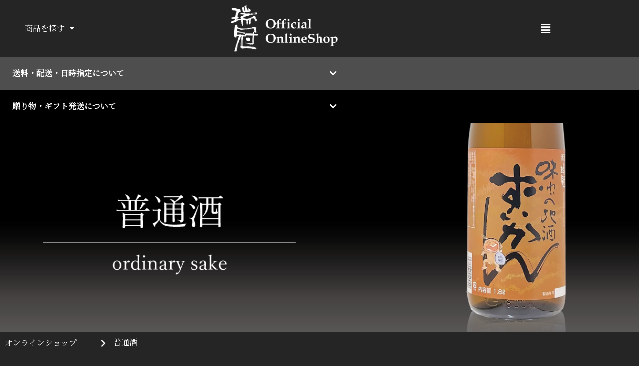

--- FILE ---
content_type: text/html; charset=UTF-8
request_url: https://zuikan.jp/collection/ordinarysake/
body_size: 32674
content:
<!DOCTYPE html>
<html dir="ltr" lang="ja" prefix="og: https://ogp.me/ns#">
<head>
<meta charset="UTF-8">
<meta name="viewport" content="width=device-width, initial-scale=1">
	<link rel="profile" href="https://gmpg.org/xfn/11"> 
	<title>普通酒 - 瑞冠・こわっぱ醸造元｜山岡酒造株式会社</title>

		<!-- All in One SEO 4.9.3 - aioseo.com -->
	<meta name="description" content="オンラインショップ 普通酒 普通酒 瑞冠 味わいの地酒" />
	<meta name="robots" content="max-image-preview:large" />
	<link rel="canonical" href="https://zuikan.jp/collection/ordinarysake/" />
	<meta name="generator" content="All in One SEO (AIOSEO) 4.9.3" />
		<meta property="og:locale" content="ja_JP" />
		<meta property="og:site_name" content="瑞冠・こわっぱ醸造元｜山岡酒造株式会社 - 山岡酒造は、「地酒は文化」をモットーに、地域の食文化と共に歩み、 亀の尾・山田錦・雄町などのお米を地元農家と共に育て、伝統的で個性ある酒つくりを行なっております。" />
		<meta property="og:type" content="article" />
		<meta property="og:title" content="普通酒 - 瑞冠・こわっぱ醸造元｜山岡酒造株式会社" />
		<meta property="og:description" content="オンラインショップ 普通酒 普通酒 瑞冠 味わいの地酒" />
		<meta property="og:url" content="https://zuikan.jp/collection/ordinarysake/" />
		<meta property="og:image" content="https://zuikan.jp/wp-content/uploads/2021/10/38046142_1778163095637596_7964125575998603264_n.jpg" />
		<meta property="og:image:secure_url" content="https://zuikan.jp/wp-content/uploads/2021/10/38046142_1778163095637596_7964125575998603264_n.jpg" />
		<meta property="og:image:width" content="50" />
		<meta property="og:image:height" content="50" />
		<meta property="article:published_time" content="2021-11-25T04:35:46+00:00" />
		<meta property="article:modified_time" content="2021-11-25T04:39:37+00:00" />
		<meta property="article:publisher" content="https://www.facebook.com/-335739859879934/" />
		<meta name="twitter:card" content="summary" />
		<meta name="twitter:title" content="普通酒 - 瑞冠・こわっぱ醸造元｜山岡酒造株式会社" />
		<meta name="twitter:description" content="オンラインショップ 普通酒 普通酒 瑞冠 味わいの地酒" />
		<meta name="twitter:image" content="https://zuikan.jp/wp-content/uploads/2021/10/38046142_1778163095637596_7964125575998603264_n.jpg" />
		<script type="application/ld+json" class="aioseo-schema">
			{"@context":"https:\/\/schema.org","@graph":[{"@type":"BreadcrumbList","@id":"https:\/\/zuikan.jp\/collection\/ordinarysake\/#breadcrumblist","itemListElement":[{"@type":"ListItem","@id":"https:\/\/zuikan.jp#listItem","position":1,"name":"\u30db\u30fc\u30e0","item":"https:\/\/zuikan.jp","nextItem":{"@type":"ListItem","@id":"https:\/\/zuikan.jp\/collection\/ordinarysake\/#listItem","name":"\u666e\u901a\u9152"}},{"@type":"ListItem","@id":"https:\/\/zuikan.jp\/collection\/ordinarysake\/#listItem","position":2,"name":"\u666e\u901a\u9152","previousItem":{"@type":"ListItem","@id":"https:\/\/zuikan.jp#listItem","name":"\u30db\u30fc\u30e0"}}]},{"@type":"Organization","@id":"https:\/\/zuikan.jp\/#organization","name":"\u745e\u51a0\u30fb\u3053\u308f\u3063\u3071\u91b8\u9020\u5143\uff5c\u5c71\u5ca1\u9152\u9020\u682a\u5f0f\u4f1a\u793e","description":"\u5c71\u5ca1\u9152\u9020\u306f\u3001\u300c\u5730\u9152\u306f\u6587\u5316\u300d\u3092\u30e2\u30c3\u30c8\u30fc\u306b\u3001\u5730\u57df\u306e\u98df\u6587\u5316\u3068\u5171\u306b\u6b69\u307f\u3001 \u4e80\u306e\u5c3e\u30fb\u5c71\u7530\u9326\u30fb\u96c4\u753a\u306a\u3069\u306e\u304a\u7c73\u3092\u5730\u5143\u8fb2\u5bb6\u3068\u5171\u306b\u80b2\u3066\u3001\u4f1d\u7d71\u7684\u3067\u500b\u6027\u3042\u308b\u9152\u3064\u304f\u308a\u3092\u884c\u306a\u3063\u3066\u304a\u308a\u307e\u3059\u3002","url":"https:\/\/zuikan.jp\/","telephone":"+81847672302","logo":{"@type":"ImageObject","url":"https:\/\/zuikan.jp\/wp-content\/uploads\/2021\/11\/favicon@2x-100x100-1.png","@id":"https:\/\/zuikan.jp\/collection\/ordinarysake\/#organizationLogo","width":100,"height":100},"image":{"@id":"https:\/\/zuikan.jp\/collection\/ordinarysake\/#organizationLogo"},"sameAs":["https:\/\/www.facebook.com\/-335739859879934\/","https:\/\/www.instagram.com\/yamaokasyuzou\/"]},{"@type":"WebPage","@id":"https:\/\/zuikan.jp\/collection\/ordinarysake\/#webpage","url":"https:\/\/zuikan.jp\/collection\/ordinarysake\/","name":"\u666e\u901a\u9152 - \u745e\u51a0\u30fb\u3053\u308f\u3063\u3071\u91b8\u9020\u5143\uff5c\u5c71\u5ca1\u9152\u9020\u682a\u5f0f\u4f1a\u793e","description":"\u30aa\u30f3\u30e9\u30a4\u30f3\u30b7\u30e7\u30c3\u30d7 \u666e\u901a\u9152 \u666e\u901a\u9152 \u745e\u51a0 \u5473\u308f\u3044\u306e\u5730\u9152","inLanguage":"ja","isPartOf":{"@id":"https:\/\/zuikan.jp\/#website"},"breadcrumb":{"@id":"https:\/\/zuikan.jp\/collection\/ordinarysake\/#breadcrumblist"},"datePublished":"2021-11-25T13:35:46+09:00","dateModified":"2021-11-25T13:39:37+09:00"},{"@type":"WebSite","@id":"https:\/\/zuikan.jp\/#website","url":"https:\/\/zuikan.jp\/","name":"\u745e\u51a0\u30fb\u3053\u308f\u3063\u3071\u91b8\u9020\u5143\uff5c\u5c71\u5ca1\u9152\u9020\u682a\u5f0f\u4f1a\u793e","description":"\u5c71\u5ca1\u9152\u9020\u306f\u3001\u300c\u5730\u9152\u306f\u6587\u5316\u300d\u3092\u30e2\u30c3\u30c8\u30fc\u306b\u3001\u5730\u57df\u306e\u98df\u6587\u5316\u3068\u5171\u306b\u6b69\u307f\u3001 \u4e80\u306e\u5c3e\u30fb\u5c71\u7530\u9326\u30fb\u96c4\u753a\u306a\u3069\u306e\u304a\u7c73\u3092\u5730\u5143\u8fb2\u5bb6\u3068\u5171\u306b\u80b2\u3066\u3001\u4f1d\u7d71\u7684\u3067\u500b\u6027\u3042\u308b\u9152\u3064\u304f\u308a\u3092\u884c\u306a\u3063\u3066\u304a\u308a\u307e\u3059\u3002","inLanguage":"ja","publisher":{"@id":"https:\/\/zuikan.jp\/#organization"}}]}
		</script>
		<!-- All in One SEO -->

<link rel='dns-prefetch' href='//www.googletagmanager.com' />
<link rel='dns-prefetch' href='//fonts.googleapis.com' />
<link rel="alternate" type="application/rss+xml" title="瑞冠・こわっぱ醸造元｜山岡酒造株式会社 &raquo; フィード" href="https://zuikan.jp/feed/" />
<link rel="alternate" title="oEmbed (JSON)" type="application/json+oembed" href="https://zuikan.jp/wp-json/oembed/1.0/embed?url=https%3A%2F%2Fzuikan.jp%2Fcollection%2Fordinarysake%2F" />
<link rel="alternate" title="oEmbed (XML)" type="text/xml+oembed" href="https://zuikan.jp/wp-json/oembed/1.0/embed?url=https%3A%2F%2Fzuikan.jp%2Fcollection%2Fordinarysake%2F&#038;format=xml" />
<style id='wp-img-auto-sizes-contain-inline-css'>
img:is([sizes=auto i],[sizes^="auto," i]){contain-intrinsic-size:3000px 1500px}
/*# sourceURL=wp-img-auto-sizes-contain-inline-css */
</style>
<link rel='stylesheet' id='astra-theme-css-css' href='https://zuikan.jp/wp-content/themes/astra/assets/css/minified/main.min.css?ver=4.10.1' media='all' />
<style id='astra-theme-css-inline-css'>
.ast-no-sidebar .entry-content .alignfull {margin-left: calc( -50vw + 50%);margin-right: calc( -50vw + 50%);max-width: 100vw;width: 100vw;}.ast-no-sidebar .entry-content .alignwide {margin-left: calc(-41vw + 50%);margin-right: calc(-41vw + 50%);max-width: unset;width: unset;}.ast-no-sidebar .entry-content .alignfull .alignfull,.ast-no-sidebar .entry-content .alignfull .alignwide,.ast-no-sidebar .entry-content .alignwide .alignfull,.ast-no-sidebar .entry-content .alignwide .alignwide,.ast-no-sidebar .entry-content .wp-block-column .alignfull,.ast-no-sidebar .entry-content .wp-block-column .alignwide{width: 100%;margin-left: auto;margin-right: auto;}.wp-block-gallery,.blocks-gallery-grid {margin: 0;}.wp-block-separator {max-width: 100px;}.wp-block-separator.is-style-wide,.wp-block-separator.is-style-dots {max-width: none;}.entry-content .has-2-columns .wp-block-column:first-child {padding-right: 10px;}.entry-content .has-2-columns .wp-block-column:last-child {padding-left: 10px;}@media (max-width: 782px) {.entry-content .wp-block-columns .wp-block-column {flex-basis: 100%;}.entry-content .has-2-columns .wp-block-column:first-child {padding-right: 0;}.entry-content .has-2-columns .wp-block-column:last-child {padding-left: 0;}}body .entry-content .wp-block-latest-posts {margin-left: 0;}body .entry-content .wp-block-latest-posts li {list-style: none;}.ast-no-sidebar .ast-container .entry-content .wp-block-latest-posts {margin-left: 0;}.ast-header-break-point .entry-content .alignwide {margin-left: auto;margin-right: auto;}.entry-content .blocks-gallery-item img {margin-bottom: auto;}.wp-block-pullquote {border-top: 4px solid #555d66;border-bottom: 4px solid #555d66;color: #40464d;}:root{--ast-post-nav-space:0;--ast-container-default-xlg-padding:6.67em;--ast-container-default-lg-padding:5.67em;--ast-container-default-slg-padding:4.34em;--ast-container-default-md-padding:3.34em;--ast-container-default-sm-padding:6.67em;--ast-container-default-xs-padding:2.4em;--ast-container-default-xxs-padding:1.4em;--ast-code-block-background:#EEEEEE;--ast-comment-inputs-background:#FAFAFA;--ast-normal-container-width:960px;--ast-narrow-container-width:750px;--ast-blog-title-font-weight:normal;--ast-blog-meta-weight:inherit;--ast-global-color-primary:var(--ast-global-color-5);--ast-global-color-secondary:var(--ast-global-color-4);--ast-global-color-alternate-background:var(--ast-global-color-7);--ast-global-color-subtle-background:var(--ast-global-color-6);--ast-bg-style-guide:#F8FAFC;--ast-shadow-style-guide:0px 0px 4px 0 #00000057;--ast-global-dark-bg-style:#fff;--ast-global-dark-lfs:#fbfbfb;--ast-widget-bg-color:#fafafa;--ast-wc-container-head-bg-color:#fbfbfb;--ast-title-layout-bg:#eeeeee;--ast-search-border-color:#e7e7e7;--ast-lifter-hover-bg:#e6e6e6;--ast-gallery-block-color:#000;--srfm-color-input-label:var(--ast-global-color-2);}html{font-size:100%;}a,.page-title{color:#ffffff;}a:hover,a:focus{color:#7c6e38;}body,button,input,select,textarea,.ast-button,.ast-custom-button{font-family:'Noto Serif JP',serif;font-weight:400;font-size:16px;font-size:1rem;line-height:var(--ast-body-line-height,1.65em);}blockquote{color:#b4b4b4;}h1,.entry-content h1,h2,.entry-content h2,h3,.entry-content h3,h4,.entry-content h4,h5,.entry-content h5,h6,.entry-content h6,.site-title,.site-title a{font-family:'Noto Serif JP',serif;font-weight:400;}.ast-site-identity .site-title a{color:var(--ast-global-color-2);}.site-title{font-size:35px;font-size:2.1875rem;display:block;}.site-header .site-description{font-size:15px;font-size:0.9375rem;display:none;}.entry-title{font-size:26px;font-size:1.625rem;}.archive .ast-article-post .ast-article-inner,.blog .ast-article-post .ast-article-inner,.archive .ast-article-post .ast-article-inner:hover,.blog .ast-article-post .ast-article-inner:hover{overflow:hidden;}h1,.entry-content h1{font-size:40px;font-size:2.5rem;font-weight:400;font-family:'Noto Serif JP',serif;line-height:1.4em;}h2,.entry-content h2{font-size:32px;font-size:2rem;font-weight:400;font-family:'Noto Serif JP',serif;line-height:1.3em;}h3,.entry-content h3{font-size:26px;font-size:1.625rem;font-weight:400;font-family:'Noto Serif JP',serif;line-height:1.3em;}h4,.entry-content h4{font-size:24px;font-size:1.5rem;line-height:1.2em;font-weight:400;font-family:'Noto Serif JP',serif;}h5,.entry-content h5{font-size:20px;font-size:1.25rem;line-height:1.2em;font-weight:400;font-family:'Noto Serif JP',serif;}h6,.entry-content h6{font-size:16px;font-size:1rem;line-height:1.25em;font-weight:400;font-family:'Noto Serif JP',serif;}::selection{background-color:#3a3a3a;color:#ffffff;}body,h1,.entry-title a,.entry-content h1,h2,.entry-content h2,h3,.entry-content h3,h4,.entry-content h4,h5,.entry-content h5,h6,.entry-content h6{color:#ffffff;}.tagcloud a:hover,.tagcloud a:focus,.tagcloud a.current-item{color:#000000;border-color:#ffffff;background-color:#ffffff;}input:focus,input[type="text"]:focus,input[type="email"]:focus,input[type="url"]:focus,input[type="password"]:focus,input[type="reset"]:focus,input[type="search"]:focus,textarea:focus{border-color:#ffffff;}input[type="radio"]:checked,input[type=reset],input[type="checkbox"]:checked,input[type="checkbox"]:hover:checked,input[type="checkbox"]:focus:checked,input[type=range]::-webkit-slider-thumb{border-color:#ffffff;background-color:#ffffff;box-shadow:none;}.site-footer a:hover + .post-count,.site-footer a:focus + .post-count{background:#ffffff;border-color:#ffffff;}.single .nav-links .nav-previous,.single .nav-links .nav-next{color:#ffffff;}.entry-meta,.entry-meta *{line-height:1.45;color:#ffffff;}.entry-meta a:not(.ast-button):hover,.entry-meta a:not(.ast-button):hover *,.entry-meta a:not(.ast-button):focus,.entry-meta a:not(.ast-button):focus *,.page-links > .page-link,.page-links .page-link:hover,.post-navigation a:hover{color:#7c6e38;}#cat option,.secondary .calendar_wrap thead a,.secondary .calendar_wrap thead a:visited{color:#ffffff;}.secondary .calendar_wrap #today,.ast-progress-val span{background:#ffffff;}.secondary a:hover + .post-count,.secondary a:focus + .post-count{background:#ffffff;border-color:#ffffff;}.calendar_wrap #today > a{color:#000000;}.page-links .page-link,.single .post-navigation a{color:#ffffff;}.ast-search-menu-icon .search-form button.search-submit{padding:0 4px;}.ast-search-menu-icon form.search-form{padding-right:0;}.ast-search-menu-icon.slide-search input.search-field{width:0;}.ast-header-search .ast-search-menu-icon.ast-dropdown-active .search-form,.ast-header-search .ast-search-menu-icon.ast-dropdown-active .search-field:focus{transition:all 0.2s;}.search-form input.search-field:focus{outline:none;}.ast-archive-title{color:#ffffff;}.widget-title,.widget .wp-block-heading{font-size:22px;font-size:1.375rem;color:#ffffff;}.ast-single-post .entry-content a,.ast-comment-content a:not(.ast-comment-edit-reply-wrap a){text-decoration:underline;}.ast-single-post .wp-block-button .wp-block-button__link,.ast-single-post .elementor-widget-button .elementor-button,.ast-single-post .entry-content .uagb-tab a,.ast-single-post .entry-content .uagb-ifb-cta a,.ast-single-post .entry-content .wp-block-uagb-buttons a,.ast-single-post .entry-content .uabb-module-content a,.ast-single-post .entry-content .uagb-post-grid a,.ast-single-post .entry-content .uagb-timeline a,.ast-single-post .entry-content .uagb-toc__wrap a,.ast-single-post .entry-content .uagb-taxomony-box a,.ast-single-post .entry-content .woocommerce a,.entry-content .wp-block-latest-posts > li > a,.ast-single-post .entry-content .wp-block-file__button,li.ast-post-filter-single,.ast-single-post .wp-block-buttons .wp-block-button.is-style-outline .wp-block-button__link,.ast-single-post .ast-comment-content .comment-reply-link,.ast-single-post .ast-comment-content .comment-edit-link{text-decoration:none;}.ast-search-menu-icon.slide-search a:focus-visible:focus-visible,.astra-search-icon:focus-visible,#close:focus-visible,a:focus-visible,.ast-menu-toggle:focus-visible,.site .skip-link:focus-visible,.wp-block-loginout input:focus-visible,.wp-block-search.wp-block-search__button-inside .wp-block-search__inside-wrapper,.ast-header-navigation-arrow:focus-visible,.woocommerce .wc-proceed-to-checkout > .checkout-button:focus-visible,.woocommerce .woocommerce-MyAccount-navigation ul li a:focus-visible,.ast-orders-table__row .ast-orders-table__cell:focus-visible,.woocommerce .woocommerce-order-details .order-again > .button:focus-visible,.woocommerce .woocommerce-message a.button.wc-forward:focus-visible,.woocommerce #minus_qty:focus-visible,.woocommerce #plus_qty:focus-visible,a#ast-apply-coupon:focus-visible,.woocommerce .woocommerce-info a:focus-visible,.woocommerce .astra-shop-summary-wrap a:focus-visible,.woocommerce a.wc-forward:focus-visible,#ast-apply-coupon:focus-visible,.woocommerce-js .woocommerce-mini-cart-item a.remove:focus-visible,#close:focus-visible,.button.search-submit:focus-visible,#search_submit:focus,.normal-search:focus-visible,.ast-header-account-wrap:focus-visible,.woocommerce .ast-on-card-button.ast-quick-view-trigger:focus{outline-style:dotted;outline-color:inherit;outline-width:thin;}input:focus,input[type="text"]:focus,input[type="email"]:focus,input[type="url"]:focus,input[type="password"]:focus,input[type="reset"]:focus,input[type="search"]:focus,input[type="number"]:focus,textarea:focus,.wp-block-search__input:focus,[data-section="section-header-mobile-trigger"] .ast-button-wrap .ast-mobile-menu-trigger-minimal:focus,.ast-mobile-popup-drawer.active .menu-toggle-close:focus,.woocommerce-ordering select.orderby:focus,#ast-scroll-top:focus,#coupon_code:focus,.woocommerce-page #comment:focus,.woocommerce #reviews #respond input#submit:focus,.woocommerce a.add_to_cart_button:focus,.woocommerce .button.single_add_to_cart_button:focus,.woocommerce .woocommerce-cart-form button:focus,.woocommerce .woocommerce-cart-form__cart-item .quantity .qty:focus,.woocommerce .woocommerce-billing-fields .woocommerce-billing-fields__field-wrapper .woocommerce-input-wrapper > .input-text:focus,.woocommerce #order_comments:focus,.woocommerce #place_order:focus,.woocommerce .woocommerce-address-fields .woocommerce-address-fields__field-wrapper .woocommerce-input-wrapper > .input-text:focus,.woocommerce .woocommerce-MyAccount-content form button:focus,.woocommerce .woocommerce-MyAccount-content .woocommerce-EditAccountForm .woocommerce-form-row .woocommerce-Input.input-text:focus,.woocommerce .ast-woocommerce-container .woocommerce-pagination ul.page-numbers li a:focus,body #content .woocommerce form .form-row .select2-container--default .select2-selection--single:focus,#ast-coupon-code:focus,.woocommerce.woocommerce-js .quantity input[type=number]:focus,.woocommerce-js .woocommerce-mini-cart-item .quantity input[type=number]:focus,.woocommerce p#ast-coupon-trigger:focus{border-style:dotted;border-color:inherit;border-width:thin;}input{outline:none;}.ast-logo-title-inline .site-logo-img{padding-right:1em;}.site-logo-img img{ transition:all 0.2s linear;}body .ast-oembed-container *{position:absolute;top:0;width:100%;height:100%;left:0;}body .wp-block-embed-pocket-casts .ast-oembed-container *{position:unset;}.ast-single-post-featured-section + article {margin-top: 2em;}.site-content .ast-single-post-featured-section img {width: 100%;overflow: hidden;object-fit: cover;}.site > .ast-single-related-posts-container {margin-top: 0;}@media (min-width: 922px) {.ast-desktop .ast-container--narrow {max-width: var(--ast-narrow-container-width);margin: 0 auto;}}.ast-page-builder-template .hentry {margin: 0;}.ast-page-builder-template .site-content > .ast-container {max-width: 100%;padding: 0;}.ast-page-builder-template .site .site-content #primary {padding: 0;margin: 0;}.ast-page-builder-template .no-results {text-align: center;margin: 4em auto;}.ast-page-builder-template .ast-pagination {padding: 2em;}.ast-page-builder-template .entry-header.ast-no-title.ast-no-thumbnail {margin-top: 0;}.ast-page-builder-template .entry-header.ast-header-without-markup {margin-top: 0;margin-bottom: 0;}.ast-page-builder-template .entry-header.ast-no-title.ast-no-meta {margin-bottom: 0;}.ast-page-builder-template.single .post-navigation {padding-bottom: 2em;}.ast-page-builder-template.single-post .site-content > .ast-container {max-width: 100%;}.ast-page-builder-template .entry-header {margin-top: 4em;margin-left: auto;margin-right: auto;padding-left: 20px;padding-right: 20px;}.single.ast-page-builder-template .entry-header {padding-left: 20px;padding-right: 20px;}.ast-page-builder-template .ast-archive-description {margin: 4em auto 0;padding-left: 20px;padding-right: 20px;}.ast-page-builder-template.ast-no-sidebar .entry-content .alignwide {margin-left: 0;margin-right: 0;}@media (max-width:921.9px){#ast-desktop-header{display:none;}}@media (min-width:922px){#ast-mobile-header{display:none;}}@media( max-width: 420px ) {.single .nav-links .nav-previous,.single .nav-links .nav-next {width: 100%;text-align: center;}}.wp-block-buttons.aligncenter{justify-content:center;}@media (max-width:921px){.ast-theme-transparent-header #primary,.ast-theme-transparent-header #secondary{padding:0;}}@media (max-width:921px){.ast-plain-container.ast-no-sidebar #primary{padding:0;}}.ast-plain-container.ast-no-sidebar #primary{margin-top:0;margin-bottom:0;}@media (min-width:1200px){.wp-block-group .has-background{padding:20px;}}@media (min-width:1200px){.ast-no-sidebar.ast-separate-container .entry-content .wp-block-group.alignwide,.ast-no-sidebar.ast-separate-container .entry-content .wp-block-cover.alignwide{margin-left:-20px;margin-right:-20px;padding-left:20px;padding-right:20px;}.ast-no-sidebar.ast-separate-container .entry-content .wp-block-cover.alignfull,.ast-no-sidebar.ast-separate-container .entry-content .wp-block-group.alignfull{margin-left:-6.67em;margin-right:-6.67em;padding-left:6.67em;padding-right:6.67em;}}@media (min-width:1200px){.wp-block-cover-image.alignwide .wp-block-cover__inner-container,.wp-block-cover.alignwide .wp-block-cover__inner-container,.wp-block-cover-image.alignfull .wp-block-cover__inner-container,.wp-block-cover.alignfull .wp-block-cover__inner-container{width:100%;}}.wp-block-columns{margin-bottom:unset;}.wp-block-image.size-full{margin:2rem 0;}.wp-block-separator.has-background{padding:0;}.wp-block-gallery{margin-bottom:1.6em;}.wp-block-group{padding-top:4em;padding-bottom:4em;}.wp-block-group__inner-container .wp-block-columns:last-child,.wp-block-group__inner-container :last-child,.wp-block-table table{margin-bottom:0;}.blocks-gallery-grid{width:100%;}.wp-block-navigation-link__content{padding:5px 0;}.wp-block-group .wp-block-group .has-text-align-center,.wp-block-group .wp-block-column .has-text-align-center{max-width:100%;}.has-text-align-center{margin:0 auto;}@media (min-width:1200px){.wp-block-cover__inner-container,.alignwide .wp-block-group__inner-container,.alignfull .wp-block-group__inner-container{max-width:1200px;margin:0 auto;}.wp-block-group.alignnone,.wp-block-group.aligncenter,.wp-block-group.alignleft,.wp-block-group.alignright,.wp-block-group.alignwide,.wp-block-columns.alignwide{margin:2rem 0 1rem 0;}}@media (max-width:1200px){.wp-block-group{padding:3em;}.wp-block-group .wp-block-group{padding:1.5em;}.wp-block-columns,.wp-block-column{margin:1rem 0;}}@media (min-width:921px){.wp-block-columns .wp-block-group{padding:2em;}}@media (max-width:544px){.wp-block-cover-image .wp-block-cover__inner-container,.wp-block-cover .wp-block-cover__inner-container{width:unset;}.wp-block-cover,.wp-block-cover-image{padding:2em 0;}.wp-block-group,.wp-block-cover{padding:2em;}.wp-block-media-text__media img,.wp-block-media-text__media video{width:unset;max-width:100%;}.wp-block-media-text.has-background .wp-block-media-text__content{padding:1em;}}.wp-block-image.aligncenter{margin-left:auto;margin-right:auto;}.wp-block-table.aligncenter{margin-left:auto;margin-right:auto;}@media (min-width:544px){.entry-content .wp-block-media-text.has-media-on-the-right .wp-block-media-text__content{padding:0 8% 0 0;}.entry-content .wp-block-media-text .wp-block-media-text__content{padding:0 0 0 8%;}.ast-plain-container .site-content .entry-content .has-custom-content-position.is-position-bottom-left > *,.ast-plain-container .site-content .entry-content .has-custom-content-position.is-position-bottom-right > *,.ast-plain-container .site-content .entry-content .has-custom-content-position.is-position-top-left > *,.ast-plain-container .site-content .entry-content .has-custom-content-position.is-position-top-right > *,.ast-plain-container .site-content .entry-content .has-custom-content-position.is-position-center-right > *,.ast-plain-container .site-content .entry-content .has-custom-content-position.is-position-center-left > *{margin:0;}}@media (max-width:544px){.entry-content .wp-block-media-text .wp-block-media-text__content{padding:8% 0;}.wp-block-media-text .wp-block-media-text__media img{width:auto;max-width:100%;}}.wp-block-button.is-style-outline .wp-block-button__link{border-color:#7c6e38;}div.wp-block-button.is-style-outline > .wp-block-button__link:not(.has-text-color),div.wp-block-button.wp-block-button__link.is-style-outline:not(.has-text-color){color:#7c6e38;}.wp-block-button.is-style-outline .wp-block-button__link:hover,.wp-block-buttons .wp-block-button.is-style-outline .wp-block-button__link:focus,.wp-block-buttons .wp-block-button.is-style-outline > .wp-block-button__link:not(.has-text-color):hover,.wp-block-buttons .wp-block-button.wp-block-button__link.is-style-outline:not(.has-text-color):hover{color:#ffffff;background-color:#252525;border-color:#252525;}.post-page-numbers.current .page-link,.ast-pagination .page-numbers.current{color:#ffffff;border-color:#3a3a3a;background-color:#3a3a3a;}@media (min-width:544px){.entry-content > .alignleft{margin-right:20px;}.entry-content > .alignright{margin-left:20px;}}.wp-block-button.is-style-outline .wp-block-button__link.wp-element-button,.ast-outline-button{border-color:#7c6e38;font-family:inherit;font-weight:inherit;line-height:1em;}.wp-block-buttons .wp-block-button.is-style-outline > .wp-block-button__link:not(.has-text-color),.wp-block-buttons .wp-block-button.wp-block-button__link.is-style-outline:not(.has-text-color),.ast-outline-button{color:#7c6e38;}.wp-block-button.is-style-outline .wp-block-button__link:hover,.wp-block-buttons .wp-block-button.is-style-outline .wp-block-button__link:focus,.wp-block-buttons .wp-block-button.is-style-outline > .wp-block-button__link:not(.has-text-color):hover,.wp-block-buttons .wp-block-button.wp-block-button__link.is-style-outline:not(.has-text-color):hover,.ast-outline-button:hover,.ast-outline-button:focus,.wp-block-uagb-buttons-child .uagb-buttons-repeater.ast-outline-button:hover,.wp-block-uagb-buttons-child .uagb-buttons-repeater.ast-outline-button:focus{color:#ffffff;background-color:#252525;border-color:#252525;}.wp-block-button .wp-block-button__link.wp-element-button.is-style-outline:not(.has-background),.wp-block-button.is-style-outline>.wp-block-button__link.wp-element-button:not(.has-background),.ast-outline-button{background-color:#7c6e38;}.entry-content[data-ast-blocks-layout] > figure{margin-bottom:1em;}h1.widget-title{font-weight:400;}h2.widget-title{font-weight:400;}h3.widget-title{font-weight:400;}@media (max-width:921px){.ast-separate-container #primary,.ast-separate-container #secondary{padding:1.5em 0;}#primary,#secondary{padding:1.5em 0;margin:0;}.ast-left-sidebar #content > .ast-container{display:flex;flex-direction:column-reverse;width:100%;}.ast-separate-container .ast-article-post,.ast-separate-container .ast-article-single{padding:1.5em 2.14em;}.ast-author-box img.avatar{margin:20px 0 0 0;}}@media (min-width:922px){.ast-separate-container.ast-right-sidebar #primary,.ast-separate-container.ast-left-sidebar #primary{border:0;}.search-no-results.ast-separate-container #primary{margin-bottom:4em;}}.elementor-widget-button .elementor-button{border-style:solid;text-decoration:none;border-top-width:0;border-right-width:0;border-left-width:0;border-bottom-width:0;}body .elementor-button.elementor-size-sm,body .elementor-button.elementor-size-xs,body .elementor-button.elementor-size-md,body .elementor-button.elementor-size-lg,body .elementor-button.elementor-size-xl,body .elementor-button{padding-top:15px;padding-right:30px;padding-bottom:15px;padding-left:30px;}@media (max-width:921px){.elementor-widget-button .elementor-button.elementor-size-sm,.elementor-widget-button .elementor-button.elementor-size-xs,.elementor-widget-button .elementor-button.elementor-size-md,.elementor-widget-button .elementor-button.elementor-size-lg,.elementor-widget-button .elementor-button.elementor-size-xl,.elementor-widget-button .elementor-button{padding-top:14px;padding-right:28px;padding-bottom:14px;padding-left:28px;}}@media (max-width:544px){.elementor-widget-button .elementor-button.elementor-size-sm,.elementor-widget-button .elementor-button.elementor-size-xs,.elementor-widget-button .elementor-button.elementor-size-md,.elementor-widget-button .elementor-button.elementor-size-lg,.elementor-widget-button .elementor-button.elementor-size-xl,.elementor-widget-button .elementor-button{padding-top:12px;padding-right:24px;padding-bottom:12px;padding-left:24px;}}.elementor-widget-button .elementor-button{border-color:#7c6e38;background-color:#7c6e38;}.elementor-widget-button .elementor-button:hover,.elementor-widget-button .elementor-button:focus{color:#ffffff;background-color:#252525;border-color:#252525;}.wp-block-button .wp-block-button__link ,.elementor-widget-button .elementor-button,.elementor-widget-button .elementor-button:visited{color:#ffffff;}.elementor-widget-button .elementor-button{line-height:1em;}.wp-block-button .wp-block-button__link:hover,.wp-block-button .wp-block-button__link:focus{color:#ffffff;background-color:#252525;border-color:#252525;}.elementor-widget-heading h1.elementor-heading-title{line-height:1.4em;}.elementor-widget-heading h2.elementor-heading-title{line-height:1.3em;}.elementor-widget-heading h3.elementor-heading-title{line-height:1.3em;}.elementor-widget-heading h4.elementor-heading-title{line-height:1.2em;}.elementor-widget-heading h5.elementor-heading-title{line-height:1.2em;}.elementor-widget-heading h6.elementor-heading-title{line-height:1.25em;}.wp-block-button .wp-block-button__link{border-color:#7c6e38;background-color:#7c6e38;color:#ffffff;font-family:inherit;font-weight:inherit;line-height:1em;padding-top:15px;padding-right:30px;padding-bottom:15px;padding-left:30px;}@media (max-width:921px){.wp-block-button .wp-block-button__link{padding-top:14px;padding-right:28px;padding-bottom:14px;padding-left:28px;}}@media (max-width:544px){.wp-block-button .wp-block-button__link{padding-top:12px;padding-right:24px;padding-bottom:12px;padding-left:24px;}}.menu-toggle,button,.ast-button,.ast-custom-button,.button,input#submit,input[type="button"],input[type="submit"],input[type="reset"],form[CLASS*="wp-block-search__"].wp-block-search .wp-block-search__inside-wrapper .wp-block-search__button{border-style:solid;border-top-width:0;border-right-width:0;border-left-width:0;border-bottom-width:0;color:#ffffff;border-color:#7c6e38;background-color:#7c6e38;padding-top:15px;padding-right:30px;padding-bottom:15px;padding-left:30px;font-family:inherit;font-weight:inherit;line-height:1em;}button:focus,.menu-toggle:hover,button:hover,.ast-button:hover,.ast-custom-button:hover .button:hover,.ast-custom-button:hover ,input[type=reset]:hover,input[type=reset]:focus,input#submit:hover,input#submit:focus,input[type="button"]:hover,input[type="button"]:focus,input[type="submit"]:hover,input[type="submit"]:focus,form[CLASS*="wp-block-search__"].wp-block-search .wp-block-search__inside-wrapper .wp-block-search__button:hover,form[CLASS*="wp-block-search__"].wp-block-search .wp-block-search__inside-wrapper .wp-block-search__button:focus{color:#ffffff;background-color:#252525;border-color:#252525;}@media (max-width:921px){.menu-toggle,button,.ast-button,.ast-custom-button,.button,input#submit,input[type="button"],input[type="submit"],input[type="reset"],form[CLASS*="wp-block-search__"].wp-block-search .wp-block-search__inside-wrapper .wp-block-search__button{padding-top:14px;padding-right:28px;padding-bottom:14px;padding-left:28px;}}@media (max-width:544px){.menu-toggle,button,.ast-button,.ast-custom-button,.button,input#submit,input[type="button"],input[type="submit"],input[type="reset"],form[CLASS*="wp-block-search__"].wp-block-search .wp-block-search__inside-wrapper .wp-block-search__button{padding-top:12px;padding-right:24px;padding-bottom:12px;padding-left:24px;}}@media (max-width:921px){.ast-mobile-header-stack .main-header-bar .ast-search-menu-icon{display:inline-block;}.ast-header-break-point.ast-header-custom-item-outside .ast-mobile-header-stack .main-header-bar .ast-search-icon{margin:0;}.ast-comment-avatar-wrap img{max-width:2.5em;}.ast-comment-meta{padding:0 1.8888em 1.3333em;}.ast-separate-container .ast-comment-list li.depth-1{padding:1.5em 2.14em;}.ast-separate-container .comment-respond{padding:2em 2.14em;}}@media (min-width:544px){.ast-container{max-width:100%;}}@media (max-width:544px){.ast-separate-container .ast-article-post,.ast-separate-container .ast-article-single,.ast-separate-container .comments-title,.ast-separate-container .ast-archive-description{padding:1.5em 1em;}.ast-separate-container #content .ast-container{padding-left:0.54em;padding-right:0.54em;}.ast-separate-container .ast-comment-list .bypostauthor{padding:.5em;}.ast-search-menu-icon.ast-dropdown-active .search-field{width:170px;}} #ast-mobile-header .ast-site-header-cart-li a{pointer-events:none;}body,.ast-separate-container{background-color:#252525;background-image:none;}.ast-no-sidebar.ast-separate-container .entry-content .alignfull {margin-left: -6.67em;margin-right: -6.67em;width: auto;}@media (max-width: 1200px) {.ast-no-sidebar.ast-separate-container .entry-content .alignfull {margin-left: -2.4em;margin-right: -2.4em;}}@media (max-width: 768px) {.ast-no-sidebar.ast-separate-container .entry-content .alignfull {margin-left: -2.14em;margin-right: -2.14em;}}@media (max-width: 544px) {.ast-no-sidebar.ast-separate-container .entry-content .alignfull {margin-left: -1em;margin-right: -1em;}}.ast-no-sidebar.ast-separate-container .entry-content .alignwide {margin-left: -20px;margin-right: -20px;}.ast-no-sidebar.ast-separate-container .entry-content .wp-block-column .alignfull,.ast-no-sidebar.ast-separate-container .entry-content .wp-block-column .alignwide {margin-left: auto;margin-right: auto;width: 100%;}@media (max-width:921px){.site-title{display:block;}.site-header .site-description{display:none;}h1,.entry-content h1{font-size:30px;}h2,.entry-content h2{font-size:25px;}h3,.entry-content h3{font-size:20px;}body,.ast-separate-container{background-color:#252525;background-image:none;}}@media (max-width:544px){.site-title{display:block;}.site-header .site-description{display:none;}h1,.entry-content h1{font-size:30px;}h2,.entry-content h2{font-size:25px;}h3,.entry-content h3{font-size:20px;}body,.ast-separate-container{background-color:#252525;background-image:none;}}@media (max-width:921px){html{font-size:91.2%;}}@media (max-width:544px){html{font-size:91.2%;}}@media (min-width:922px){.ast-container{max-width:1000px;}}@media (min-width:922px){.site-content .ast-container{display:flex;}}@media (max-width:921px){.site-content .ast-container{flex-direction:column;}}@media (min-width:922px){.main-header-menu .sub-menu .menu-item.ast-left-align-sub-menu:hover > .sub-menu,.main-header-menu .sub-menu .menu-item.ast-left-align-sub-menu.focus > .sub-menu{margin-left:-0px;}}.site .comments-area{padding-bottom:3em;}.wp-block-search {margin-bottom: 20px;}.wp-block-site-tagline {margin-top: 20px;}form.wp-block-search .wp-block-search__input,.wp-block-search.wp-block-search__button-inside .wp-block-search__inside-wrapper {border-color: #eaeaea;background: #fafafa;}.wp-block-search.wp-block-search__button-inside .wp-block-search__inside-wrapper .wp-block-search__input:focus,.wp-block-loginout input:focus {outline: thin dotted;}.wp-block-loginout input:focus {border-color: transparent;} form.wp-block-search .wp-block-search__inside-wrapper .wp-block-search__input {padding: 12px;}form.wp-block-search .wp-block-search__button svg {fill: currentColor;width: 20px;height: 20px;}.wp-block-loginout p label {display: block;}.wp-block-loginout p:not(.login-remember):not(.login-submit) input {width: 100%;}.wp-block-loginout .login-remember input {width: 1.1rem;height: 1.1rem;margin: 0 5px 4px 0;vertical-align: middle;}blockquote {padding: 1.2em;}:root .has-ast-global-color-0-color{color:var(--ast-global-color-0);}:root .has-ast-global-color-0-background-color{background-color:var(--ast-global-color-0);}:root .wp-block-button .has-ast-global-color-0-color{color:var(--ast-global-color-0);}:root .wp-block-button .has-ast-global-color-0-background-color{background-color:var(--ast-global-color-0);}:root .has-ast-global-color-1-color{color:var(--ast-global-color-1);}:root .has-ast-global-color-1-background-color{background-color:var(--ast-global-color-1);}:root .wp-block-button .has-ast-global-color-1-color{color:var(--ast-global-color-1);}:root .wp-block-button .has-ast-global-color-1-background-color{background-color:var(--ast-global-color-1);}:root .has-ast-global-color-2-color{color:var(--ast-global-color-2);}:root .has-ast-global-color-2-background-color{background-color:var(--ast-global-color-2);}:root .wp-block-button .has-ast-global-color-2-color{color:var(--ast-global-color-2);}:root .wp-block-button .has-ast-global-color-2-background-color{background-color:var(--ast-global-color-2);}:root .has-ast-global-color-3-color{color:var(--ast-global-color-3);}:root .has-ast-global-color-3-background-color{background-color:var(--ast-global-color-3);}:root .wp-block-button .has-ast-global-color-3-color{color:var(--ast-global-color-3);}:root .wp-block-button .has-ast-global-color-3-background-color{background-color:var(--ast-global-color-3);}:root .has-ast-global-color-4-color{color:var(--ast-global-color-4);}:root .has-ast-global-color-4-background-color{background-color:var(--ast-global-color-4);}:root .wp-block-button .has-ast-global-color-4-color{color:var(--ast-global-color-4);}:root .wp-block-button .has-ast-global-color-4-background-color{background-color:var(--ast-global-color-4);}:root .has-ast-global-color-5-color{color:var(--ast-global-color-5);}:root .has-ast-global-color-5-background-color{background-color:var(--ast-global-color-5);}:root .wp-block-button .has-ast-global-color-5-color{color:var(--ast-global-color-5);}:root .wp-block-button .has-ast-global-color-5-background-color{background-color:var(--ast-global-color-5);}:root .has-ast-global-color-6-color{color:var(--ast-global-color-6);}:root .has-ast-global-color-6-background-color{background-color:var(--ast-global-color-6);}:root .wp-block-button .has-ast-global-color-6-color{color:var(--ast-global-color-6);}:root .wp-block-button .has-ast-global-color-6-background-color{background-color:var(--ast-global-color-6);}:root .has-ast-global-color-7-color{color:var(--ast-global-color-7);}:root .has-ast-global-color-7-background-color{background-color:var(--ast-global-color-7);}:root .wp-block-button .has-ast-global-color-7-color{color:var(--ast-global-color-7);}:root .wp-block-button .has-ast-global-color-7-background-color{background-color:var(--ast-global-color-7);}:root .has-ast-global-color-8-color{color:var(--ast-global-color-8);}:root .has-ast-global-color-8-background-color{background-color:var(--ast-global-color-8);}:root .wp-block-button .has-ast-global-color-8-color{color:var(--ast-global-color-8);}:root .wp-block-button .has-ast-global-color-8-background-color{background-color:var(--ast-global-color-8);}:root{--ast-global-color-0:#0170B9;--ast-global-color-1:#3a3a3a;--ast-global-color-2:#3a3a3a;--ast-global-color-3:#4B4F58;--ast-global-color-4:#F5F5F5;--ast-global-color-5:#FFFFFF;--ast-global-color-6:#E5E5E5;--ast-global-color-7:#424242;--ast-global-color-8:#000000;}:root {--ast-border-color : #dddddd;}.ast-single-entry-banner {-js-display: flex;display: flex;flex-direction: column;justify-content: center;text-align: center;position: relative;background: var(--ast-title-layout-bg);}.ast-single-entry-banner[data-banner-layout="layout-1"] {max-width: 960px;background: inherit;padding: 20px 0;}.ast-single-entry-banner[data-banner-width-type="custom"] {margin: 0 auto;width: 100%;}.ast-single-entry-banner + .site-content .entry-header {margin-bottom: 0;}.site .ast-author-avatar {--ast-author-avatar-size: ;}a.ast-underline-text {text-decoration: underline;}.ast-container > .ast-terms-link {position: relative;display: block;}a.ast-button.ast-badge-tax {padding: 4px 8px;border-radius: 3px;font-size: inherit;}header.entry-header .entry-title{font-size:30px;font-size:1.875rem;}header.entry-header > *:not(:last-child){margin-bottom:10px;}@media (max-width:921px){header.entry-header .entry-title{font-size:24px;font-size:1.5rem;}}@media (max-width:544px){header.entry-header .entry-title{font-size:21px;font-size:1.3125rem;}}.ast-archive-entry-banner {-js-display: flex;display: flex;flex-direction: column;justify-content: center;text-align: center;position: relative;background: var(--ast-title-layout-bg);}.ast-archive-entry-banner[data-banner-width-type="custom"] {margin: 0 auto;width: 100%;}.ast-archive-entry-banner[data-banner-layout="layout-1"] {background: inherit;padding: 20px 0;text-align: left;}body.archive .ast-archive-description{max-width:960px;width:100%;text-align:left;padding-top:3em;padding-right:3em;padding-bottom:3em;padding-left:3em;}body.archive .ast-archive-description .ast-archive-title,body.archive .ast-archive-description .ast-archive-title *{font-size:30px;font-size:1.875rem;}body.archive .ast-archive-description > *:not(:last-child){margin-bottom:10px;}@media (max-width:921px){body.archive .ast-archive-description{text-align:left;}}@media (max-width:544px){body.archive .ast-archive-description{text-align:left;}}.ast-breadcrumbs .trail-browse,.ast-breadcrumbs .trail-items,.ast-breadcrumbs .trail-items li{display:inline-block;margin:0;padding:0;border:none;background:inherit;text-indent:0;text-decoration:none;}.ast-breadcrumbs .trail-browse{font-size:inherit;font-style:inherit;font-weight:inherit;color:inherit;}.ast-breadcrumbs .trail-items{list-style:none;}.trail-items li::after{padding:0 0.3em;content:"\00bb";}.trail-items li:last-of-type::after{display:none;}h1,.entry-content h1,h2,.entry-content h2,h3,.entry-content h3,h4,.entry-content h4,h5,.entry-content h5,h6,.entry-content h6{color:#ffffff;}.entry-title a{color:#ffffff;}@media (max-width:921px){.ast-builder-grid-row-container.ast-builder-grid-row-tablet-3-firstrow .ast-builder-grid-row > *:first-child,.ast-builder-grid-row-container.ast-builder-grid-row-tablet-3-lastrow .ast-builder-grid-row > *:last-child{grid-column:1 / -1;}}@media (max-width:544px){.ast-builder-grid-row-container.ast-builder-grid-row-mobile-3-firstrow .ast-builder-grid-row > *:first-child,.ast-builder-grid-row-container.ast-builder-grid-row-mobile-3-lastrow .ast-builder-grid-row > *:last-child{grid-column:1 / -1;}}.ast-builder-layout-element[data-section="title_tagline"]{display:flex;}@media (max-width:921px){.ast-header-break-point .ast-builder-layout-element[data-section="title_tagline"]{display:flex;}}@media (max-width:544px){.ast-header-break-point .ast-builder-layout-element[data-section="title_tagline"]{display:flex;}}.ast-builder-menu-1{font-family:inherit;font-weight:inherit;}.ast-builder-menu-1 .sub-menu,.ast-builder-menu-1 .inline-on-mobile .sub-menu{border-top-width:2px;border-bottom-width:0px;border-right-width:0px;border-left-width:0px;border-color:#3a3a3a;border-style:solid;}.ast-builder-menu-1 .sub-menu .sub-menu{top:-2px;}.ast-builder-menu-1 .main-header-menu > .menu-item > .sub-menu,.ast-builder-menu-1 .main-header-menu > .menu-item > .astra-full-megamenu-wrapper{margin-top:0px;}.ast-desktop .ast-builder-menu-1 .main-header-menu > .menu-item > .sub-menu:before,.ast-desktop .ast-builder-menu-1 .main-header-menu > .menu-item > .astra-full-megamenu-wrapper:before{height:calc( 0px + 2px + 5px );}.ast-desktop .ast-builder-menu-1 .menu-item .sub-menu .menu-link{border-style:none;}@media (max-width:921px){.ast-header-break-point .ast-builder-menu-1 .menu-item.menu-item-has-children > .ast-menu-toggle{top:0;}.ast-builder-menu-1 .inline-on-mobile .menu-item.menu-item-has-children > .ast-menu-toggle{right:-15px;}.ast-builder-menu-1 .menu-item-has-children > .menu-link:after{content:unset;}.ast-builder-menu-1 .main-header-menu > .menu-item > .sub-menu,.ast-builder-menu-1 .main-header-menu > .menu-item > .astra-full-megamenu-wrapper{margin-top:0;}}@media (max-width:544px){.ast-header-break-point .ast-builder-menu-1 .menu-item.menu-item-has-children > .ast-menu-toggle{top:0;}.ast-builder-menu-1 .main-header-menu > .menu-item > .sub-menu,.ast-builder-menu-1 .main-header-menu > .menu-item > .astra-full-megamenu-wrapper{margin-top:0;}}.ast-builder-menu-1{display:flex;}@media (max-width:921px){.ast-header-break-point .ast-builder-menu-1{display:flex;}}@media (max-width:544px){.ast-header-break-point .ast-builder-menu-1{display:flex;}}.site-below-footer-wrap{padding-top:20px;padding-bottom:20px;}.site-below-footer-wrap[data-section="section-below-footer-builder"]{background-color:var( --ast-global-color-primary,--ast-global-color-4 );min-height:80px;border-style:solid;border-width:0px;border-top-width:1px;border-top-color:var(--ast-global-color-subtle-background,--ast-global-color-6);}.site-below-footer-wrap[data-section="section-below-footer-builder"] .ast-builder-grid-row{max-width:960px;min-height:80px;margin-left:auto;margin-right:auto;}.site-below-footer-wrap[data-section="section-below-footer-builder"] .ast-builder-grid-row,.site-below-footer-wrap[data-section="section-below-footer-builder"] .site-footer-section{align-items:flex-start;}.site-below-footer-wrap[data-section="section-below-footer-builder"].ast-footer-row-inline .site-footer-section{display:flex;margin-bottom:0;}.ast-builder-grid-row-full .ast-builder-grid-row{grid-template-columns:1fr;}@media (max-width:921px){.site-below-footer-wrap[data-section="section-below-footer-builder"].ast-footer-row-tablet-inline .site-footer-section{display:flex;margin-bottom:0;}.site-below-footer-wrap[data-section="section-below-footer-builder"].ast-footer-row-tablet-stack .site-footer-section{display:block;margin-bottom:10px;}.ast-builder-grid-row-container.ast-builder-grid-row-tablet-full .ast-builder-grid-row{grid-template-columns:1fr;}}@media (max-width:544px){.site-below-footer-wrap[data-section="section-below-footer-builder"].ast-footer-row-mobile-inline .site-footer-section{display:flex;margin-bottom:0;}.site-below-footer-wrap[data-section="section-below-footer-builder"].ast-footer-row-mobile-stack .site-footer-section{display:block;margin-bottom:10px;}.ast-builder-grid-row-container.ast-builder-grid-row-mobile-full .ast-builder-grid-row{grid-template-columns:1fr;}}.site-below-footer-wrap[data-section="section-below-footer-builder"]{display:grid;}@media (max-width:921px){.ast-header-break-point .site-below-footer-wrap[data-section="section-below-footer-builder"]{display:grid;}}@media (max-width:544px){.ast-header-break-point .site-below-footer-wrap[data-section="section-below-footer-builder"]{display:grid;}}.ast-footer-copyright{text-align:center;}.ast-footer-copyright {color:#ffffff;}@media (max-width:921px){.ast-footer-copyright{text-align:center;}}@media (max-width:544px){.ast-footer-copyright{text-align:center;}}.ast-footer-copyright.ast-builder-layout-element{display:flex;}@media (max-width:921px){.ast-header-break-point .ast-footer-copyright.ast-builder-layout-element{display:flex;}}@media (max-width:544px){.ast-header-break-point .ast-footer-copyright.ast-builder-layout-element{display:flex;}}.footer-widget-area.widget-area.site-footer-focus-item{width:auto;}.ast-footer-row-inline .footer-widget-area.widget-area.site-footer-focus-item{width:100%;}.elementor-widget-heading .elementor-heading-title{margin:0;}.elementor-page .ast-menu-toggle{color:unset !important;background:unset !important;}.elementor-post.elementor-grid-item.hentry{margin-bottom:0;}.woocommerce div.product .elementor-element.elementor-products-grid .related.products ul.products li.product,.elementor-element .elementor-wc-products .woocommerce[class*='columns-'] ul.products li.product{width:auto;margin:0;float:none;}.elementor-toc__list-wrapper{margin:0;}body .elementor hr{background-color:#ccc;margin:0;}.ast-left-sidebar .elementor-section.elementor-section-stretched,.ast-right-sidebar .elementor-section.elementor-section-stretched{max-width:100%;left:0 !important;}.elementor-posts-container [CLASS*="ast-width-"]{width:100%;}.elementor-template-full-width .ast-container{display:block;}.elementor-screen-only,.screen-reader-text,.screen-reader-text span,.ui-helper-hidden-accessible{top:0 !important;}@media (max-width:544px){.elementor-element .elementor-wc-products .woocommerce[class*="columns-"] ul.products li.product{width:auto;margin:0;}.elementor-element .woocommerce .woocommerce-result-count{float:none;}}.ast-header-break-point .main-header-bar{border-bottom-width:1px;}@media (min-width:922px){.main-header-bar{border-bottom-width:1px;}}.main-header-menu .menu-item, #astra-footer-menu .menu-item, .main-header-bar .ast-masthead-custom-menu-items{-js-display:flex;display:flex;-webkit-box-pack:center;-webkit-justify-content:center;-moz-box-pack:center;-ms-flex-pack:center;justify-content:center;-webkit-box-orient:vertical;-webkit-box-direction:normal;-webkit-flex-direction:column;-moz-box-orient:vertical;-moz-box-direction:normal;-ms-flex-direction:column;flex-direction:column;}.main-header-menu > .menu-item > .menu-link, #astra-footer-menu > .menu-item > .menu-link{height:100%;-webkit-box-align:center;-webkit-align-items:center;-moz-box-align:center;-ms-flex-align:center;align-items:center;-js-display:flex;display:flex;}.ast-header-break-point .main-navigation ul .menu-item .menu-link .icon-arrow:first-of-type svg{top:.2em;margin-top:0px;margin-left:0px;width:.65em;transform:translate(0, -2px) rotateZ(270deg);}.ast-mobile-popup-content .ast-submenu-expanded > .ast-menu-toggle{transform:rotateX(180deg);overflow-y:auto;}@media (min-width:922px){.ast-builder-menu .main-navigation > ul > li:last-child a{margin-right:0;}}.ast-separate-container .ast-article-inner{background-color:transparent;background-image:none;}.ast-separate-container .ast-article-post{background-color:#252525;background-image:none;}@media (max-width:921px){.ast-separate-container .ast-article-post{background-color:#252525;background-image:none;}}@media (max-width:544px){.ast-separate-container .ast-article-post{background-color:#252525;background-image:none;}}.ast-separate-container .ast-article-single:not(.ast-related-post), .woocommerce.ast-separate-container .ast-woocommerce-container, .ast-separate-container .error-404, .ast-separate-container .no-results, .single.ast-separate-container  .ast-author-meta, .ast-separate-container .related-posts-title-wrapper,.ast-separate-container .comments-count-wrapper, .ast-box-layout.ast-plain-container .site-content,.ast-padded-layout.ast-plain-container .site-content, .ast-separate-container .ast-archive-description, .ast-separate-container .comments-area .comment-respond, .ast-separate-container .comments-area .ast-comment-list li, .ast-separate-container .comments-area .comments-title{background-color:#252525;background-image:none;}@media (max-width:921px){.ast-separate-container .ast-article-single:not(.ast-related-post), .woocommerce.ast-separate-container .ast-woocommerce-container, .ast-separate-container .error-404, .ast-separate-container .no-results, .single.ast-separate-container  .ast-author-meta, .ast-separate-container .related-posts-title-wrapper,.ast-separate-container .comments-count-wrapper, .ast-box-layout.ast-plain-container .site-content,.ast-padded-layout.ast-plain-container .site-content, .ast-separate-container .ast-archive-description{background-color:#252525;background-image:none;}}@media (max-width:544px){.ast-separate-container .ast-article-single:not(.ast-related-post), .woocommerce.ast-separate-container .ast-woocommerce-container, .ast-separate-container .error-404, .ast-separate-container .no-results, .single.ast-separate-container  .ast-author-meta, .ast-separate-container .related-posts-title-wrapper,.ast-separate-container .comments-count-wrapper, .ast-box-layout.ast-plain-container .site-content,.ast-padded-layout.ast-plain-container .site-content, .ast-separate-container .ast-archive-description{background-color:#252525;background-image:none;}}.ast-separate-container.ast-two-container #secondary .widget{background-color:#252525;background-image:none;}@media (max-width:921px){.ast-separate-container.ast-two-container #secondary .widget{background-color:#252525;background-image:none;}}@media (max-width:544px){.ast-separate-container.ast-two-container #secondary .widget{background-color:#252525;background-image:none;}}.ast-mobile-header-content > *,.ast-desktop-header-content > * {padding: 10px 0;height: auto;}.ast-mobile-header-content > *:first-child,.ast-desktop-header-content > *:first-child {padding-top: 10px;}.ast-mobile-header-content > .ast-builder-menu,.ast-desktop-header-content > .ast-builder-menu {padding-top: 0;}.ast-mobile-header-content > *:last-child,.ast-desktop-header-content > *:last-child {padding-bottom: 0;}.ast-mobile-header-content .ast-search-menu-icon.ast-inline-search label,.ast-desktop-header-content .ast-search-menu-icon.ast-inline-search label {width: 100%;}.ast-desktop-header-content .main-header-bar-navigation .ast-submenu-expanded > .ast-menu-toggle::before {transform: rotateX(180deg);}#ast-desktop-header .ast-desktop-header-content,.ast-mobile-header-content .ast-search-icon,.ast-desktop-header-content .ast-search-icon,.ast-mobile-header-wrap .ast-mobile-header-content,.ast-main-header-nav-open.ast-popup-nav-open .ast-mobile-header-wrap .ast-mobile-header-content,.ast-main-header-nav-open.ast-popup-nav-open .ast-desktop-header-content {display: none;}.ast-main-header-nav-open.ast-header-break-point #ast-desktop-header .ast-desktop-header-content,.ast-main-header-nav-open.ast-header-break-point .ast-mobile-header-wrap .ast-mobile-header-content {display: block;}.ast-desktop .ast-desktop-header-content .astra-menu-animation-slide-up > .menu-item > .sub-menu,.ast-desktop .ast-desktop-header-content .astra-menu-animation-slide-up > .menu-item .menu-item > .sub-menu,.ast-desktop .ast-desktop-header-content .astra-menu-animation-slide-down > .menu-item > .sub-menu,.ast-desktop .ast-desktop-header-content .astra-menu-animation-slide-down > .menu-item .menu-item > .sub-menu,.ast-desktop .ast-desktop-header-content .astra-menu-animation-fade > .menu-item > .sub-menu,.ast-desktop .ast-desktop-header-content .astra-menu-animation-fade > .menu-item .menu-item > .sub-menu {opacity: 1;visibility: visible;}.ast-hfb-header.ast-default-menu-enable.ast-header-break-point .ast-mobile-header-wrap .ast-mobile-header-content .main-header-bar-navigation {width: unset;margin: unset;}.ast-mobile-header-content.content-align-flex-end .main-header-bar-navigation .menu-item-has-children > .ast-menu-toggle,.ast-desktop-header-content.content-align-flex-end .main-header-bar-navigation .menu-item-has-children > .ast-menu-toggle {left: calc( 20px - 0.907em);right: auto;}.ast-mobile-header-content .ast-search-menu-icon,.ast-mobile-header-content .ast-search-menu-icon.slide-search,.ast-desktop-header-content .ast-search-menu-icon,.ast-desktop-header-content .ast-search-menu-icon.slide-search {width: 100%;position: relative;display: block;right: auto;transform: none;}.ast-mobile-header-content .ast-search-menu-icon.slide-search .search-form,.ast-mobile-header-content .ast-search-menu-icon .search-form,.ast-desktop-header-content .ast-search-menu-icon.slide-search .search-form,.ast-desktop-header-content .ast-search-menu-icon .search-form {right: 0;visibility: visible;opacity: 1;position: relative;top: auto;transform: none;padding: 0;display: block;overflow: hidden;}.ast-mobile-header-content .ast-search-menu-icon.ast-inline-search .search-field,.ast-mobile-header-content .ast-search-menu-icon .search-field,.ast-desktop-header-content .ast-search-menu-icon.ast-inline-search .search-field,.ast-desktop-header-content .ast-search-menu-icon .search-field {width: 100%;padding-right: 5.5em;}.ast-mobile-header-content .ast-search-menu-icon .search-submit,.ast-desktop-header-content .ast-search-menu-icon .search-submit {display: block;position: absolute;height: 100%;top: 0;right: 0;padding: 0 1em;border-radius: 0;}.ast-hfb-header.ast-default-menu-enable.ast-header-break-point .ast-mobile-header-wrap .ast-mobile-header-content .main-header-bar-navigation ul .sub-menu .menu-link {padding-left: 30px;}.ast-hfb-header.ast-default-menu-enable.ast-header-break-point .ast-mobile-header-wrap .ast-mobile-header-content .main-header-bar-navigation .sub-menu .menu-item .menu-item .menu-link {padding-left: 40px;}.ast-mobile-popup-drawer.active .ast-mobile-popup-inner{background-color:#ffffff;;}.ast-mobile-header-wrap .ast-mobile-header-content, .ast-desktop-header-content{background-color:#ffffff;;}.ast-mobile-popup-content > *, .ast-mobile-header-content > *, .ast-desktop-popup-content > *, .ast-desktop-header-content > *{padding-top:0px;padding-bottom:0px;}.content-align-flex-start .ast-builder-layout-element{justify-content:flex-start;}.content-align-flex-start .main-header-menu{text-align:left;}.ast-mobile-popup-drawer.active .menu-toggle-close{color:#3a3a3a;}.ast-mobile-header-wrap .ast-primary-header-bar,.ast-primary-header-bar .site-primary-header-wrap{min-height:70px;}.ast-desktop .ast-primary-header-bar .main-header-menu > .menu-item{line-height:70px;}.ast-header-break-point #masthead .ast-mobile-header-wrap .ast-primary-header-bar,.ast-header-break-point #masthead .ast-mobile-header-wrap .ast-below-header-bar,.ast-header-break-point #masthead .ast-mobile-header-wrap .ast-above-header-bar{padding-left:20px;padding-right:20px;}.ast-header-break-point .ast-primary-header-bar{border-bottom-width:1px;border-bottom-color:var( --ast-global-color-subtle-background,--ast-global-color-7 );border-bottom-style:solid;}@media (min-width:922px){.ast-primary-header-bar{border-bottom-width:1px;border-bottom-color:var( --ast-global-color-subtle-background,--ast-global-color-7 );border-bottom-style:solid;}}.ast-primary-header-bar{background-color:var( --ast-global-color-primary,--ast-global-color-4 );}.ast-primary-header-bar{display:block;}@media (max-width:921px){.ast-header-break-point .ast-primary-header-bar{display:grid;}}@media (max-width:544px){.ast-header-break-point .ast-primary-header-bar{display:grid;}}[data-section="section-header-mobile-trigger"] .ast-button-wrap .ast-mobile-menu-trigger-minimal{color:#3a3a3a;border:none;background:transparent;}[data-section="section-header-mobile-trigger"] .ast-button-wrap .mobile-menu-toggle-icon .ast-mobile-svg{width:20px;height:20px;fill:#3a3a3a;}[data-section="section-header-mobile-trigger"] .ast-button-wrap .mobile-menu-wrap .mobile-menu{color:#3a3a3a;}.ast-builder-menu-mobile .main-navigation .menu-item.menu-item-has-children > .ast-menu-toggle{top:0;}.ast-builder-menu-mobile .main-navigation .menu-item-has-children > .menu-link:after{content:unset;}.ast-hfb-header .ast-builder-menu-mobile .main-header-menu, .ast-hfb-header .ast-builder-menu-mobile .main-navigation .menu-item .menu-link, .ast-hfb-header .ast-builder-menu-mobile .main-navigation .menu-item .sub-menu .menu-link{border-style:none;}.ast-builder-menu-mobile .main-navigation .menu-item.menu-item-has-children > .ast-menu-toggle{top:0;}@media (max-width:921px){.ast-builder-menu-mobile .main-navigation .menu-item.menu-item-has-children > .ast-menu-toggle{top:0;}.ast-builder-menu-mobile .main-navigation .menu-item-has-children > .menu-link:after{content:unset;}}@media (max-width:544px){.ast-builder-menu-mobile .main-navigation .menu-item.menu-item-has-children > .ast-menu-toggle{top:0;}}.ast-builder-menu-mobile .main-navigation{display:block;}@media (max-width:921px){.ast-header-break-point .ast-builder-menu-mobile .main-navigation{display:block;}}@media (max-width:544px){.ast-header-break-point .ast-builder-menu-mobile .main-navigation{display:block;}}:root{--e-global-color-astglobalcolor0:#0170B9;--e-global-color-astglobalcolor1:#3a3a3a;--e-global-color-astglobalcolor2:#3a3a3a;--e-global-color-astglobalcolor3:#4B4F58;--e-global-color-astglobalcolor4:#F5F5F5;--e-global-color-astglobalcolor5:#FFFFFF;--e-global-color-astglobalcolor6:#E5E5E5;--e-global-color-astglobalcolor7:#424242;--e-global-color-astglobalcolor8:#000000;}
/*# sourceURL=astra-theme-css-inline-css */
</style>
<link rel='stylesheet' id='astra-google-fonts-css' href='https://fonts.googleapis.com/css?family=Noto+Serif+JP%3A400%2C&#038;display=fallback&#038;ver=4.10.1' media='all' />
<link rel='stylesheet' id='hfe-widgets-style-css' href='https://zuikan.jp/wp-content/plugins/header-footer-elementor/inc/widgets-css/frontend.css?ver=2.8.1' media='all' />
<style id='wp-emoji-styles-inline-css'>

	img.wp-smiley, img.emoji {
		display: inline !important;
		border: none !important;
		box-shadow: none !important;
		height: 1em !important;
		width: 1em !important;
		margin: 0 0.07em !important;
		vertical-align: -0.1em !important;
		background: none !important;
		padding: 0 !important;
	}
/*# sourceURL=wp-emoji-styles-inline-css */
</style>
<link rel='stylesheet' id='aioseo/css/src/vue/standalone/blocks/table-of-contents/global.scss-css' href='https://zuikan.jp/wp-content/plugins/all-in-one-seo-pack/dist/Lite/assets/css/table-of-contents/global.e90f6d47.css?ver=4.9.3' media='all' />
<style id='global-styles-inline-css'>
:root{--wp--preset--aspect-ratio--square: 1;--wp--preset--aspect-ratio--4-3: 4/3;--wp--preset--aspect-ratio--3-4: 3/4;--wp--preset--aspect-ratio--3-2: 3/2;--wp--preset--aspect-ratio--2-3: 2/3;--wp--preset--aspect-ratio--16-9: 16/9;--wp--preset--aspect-ratio--9-16: 9/16;--wp--preset--color--black: #000000;--wp--preset--color--cyan-bluish-gray: #abb8c3;--wp--preset--color--white: #ffffff;--wp--preset--color--pale-pink: #f78da7;--wp--preset--color--vivid-red: #cf2e2e;--wp--preset--color--luminous-vivid-orange: #ff6900;--wp--preset--color--luminous-vivid-amber: #fcb900;--wp--preset--color--light-green-cyan: #7bdcb5;--wp--preset--color--vivid-green-cyan: #00d084;--wp--preset--color--pale-cyan-blue: #8ed1fc;--wp--preset--color--vivid-cyan-blue: #0693e3;--wp--preset--color--vivid-purple: #9b51e0;--wp--preset--color--ast-global-color-0: var(--ast-global-color-0);--wp--preset--color--ast-global-color-1: var(--ast-global-color-1);--wp--preset--color--ast-global-color-2: var(--ast-global-color-2);--wp--preset--color--ast-global-color-3: var(--ast-global-color-3);--wp--preset--color--ast-global-color-4: var(--ast-global-color-4);--wp--preset--color--ast-global-color-5: var(--ast-global-color-5);--wp--preset--color--ast-global-color-6: var(--ast-global-color-6);--wp--preset--color--ast-global-color-7: var(--ast-global-color-7);--wp--preset--color--ast-global-color-8: var(--ast-global-color-8);--wp--preset--gradient--vivid-cyan-blue-to-vivid-purple: linear-gradient(135deg,rgb(6,147,227) 0%,rgb(155,81,224) 100%);--wp--preset--gradient--light-green-cyan-to-vivid-green-cyan: linear-gradient(135deg,rgb(122,220,180) 0%,rgb(0,208,130) 100%);--wp--preset--gradient--luminous-vivid-amber-to-luminous-vivid-orange: linear-gradient(135deg,rgb(252,185,0) 0%,rgb(255,105,0) 100%);--wp--preset--gradient--luminous-vivid-orange-to-vivid-red: linear-gradient(135deg,rgb(255,105,0) 0%,rgb(207,46,46) 100%);--wp--preset--gradient--very-light-gray-to-cyan-bluish-gray: linear-gradient(135deg,rgb(238,238,238) 0%,rgb(169,184,195) 100%);--wp--preset--gradient--cool-to-warm-spectrum: linear-gradient(135deg,rgb(74,234,220) 0%,rgb(151,120,209) 20%,rgb(207,42,186) 40%,rgb(238,44,130) 60%,rgb(251,105,98) 80%,rgb(254,248,76) 100%);--wp--preset--gradient--blush-light-purple: linear-gradient(135deg,rgb(255,206,236) 0%,rgb(152,150,240) 100%);--wp--preset--gradient--blush-bordeaux: linear-gradient(135deg,rgb(254,205,165) 0%,rgb(254,45,45) 50%,rgb(107,0,62) 100%);--wp--preset--gradient--luminous-dusk: linear-gradient(135deg,rgb(255,203,112) 0%,rgb(199,81,192) 50%,rgb(65,88,208) 100%);--wp--preset--gradient--pale-ocean: linear-gradient(135deg,rgb(255,245,203) 0%,rgb(182,227,212) 50%,rgb(51,167,181) 100%);--wp--preset--gradient--electric-grass: linear-gradient(135deg,rgb(202,248,128) 0%,rgb(113,206,126) 100%);--wp--preset--gradient--midnight: linear-gradient(135deg,rgb(2,3,129) 0%,rgb(40,116,252) 100%);--wp--preset--font-size--small: 13px;--wp--preset--font-size--medium: 20px;--wp--preset--font-size--large: 36px;--wp--preset--font-size--x-large: 42px;--wp--preset--spacing--20: 0.44rem;--wp--preset--spacing--30: 0.67rem;--wp--preset--spacing--40: 1rem;--wp--preset--spacing--50: 1.5rem;--wp--preset--spacing--60: 2.25rem;--wp--preset--spacing--70: 3.38rem;--wp--preset--spacing--80: 5.06rem;--wp--preset--shadow--natural: 6px 6px 9px rgba(0, 0, 0, 0.2);--wp--preset--shadow--deep: 12px 12px 50px rgba(0, 0, 0, 0.4);--wp--preset--shadow--sharp: 6px 6px 0px rgba(0, 0, 0, 0.2);--wp--preset--shadow--outlined: 6px 6px 0px -3px rgb(255, 255, 255), 6px 6px rgb(0, 0, 0);--wp--preset--shadow--crisp: 6px 6px 0px rgb(0, 0, 0);}:root { --wp--style--global--content-size: var(--wp--custom--ast-content-width-size);--wp--style--global--wide-size: var(--wp--custom--ast-wide-width-size); }:where(body) { margin: 0; }.wp-site-blocks > .alignleft { float: left; margin-right: 2em; }.wp-site-blocks > .alignright { float: right; margin-left: 2em; }.wp-site-blocks > .aligncenter { justify-content: center; margin-left: auto; margin-right: auto; }:where(.wp-site-blocks) > * { margin-block-start: 24px; margin-block-end: 0; }:where(.wp-site-blocks) > :first-child { margin-block-start: 0; }:where(.wp-site-blocks) > :last-child { margin-block-end: 0; }:root { --wp--style--block-gap: 24px; }:root :where(.is-layout-flow) > :first-child{margin-block-start: 0;}:root :where(.is-layout-flow) > :last-child{margin-block-end: 0;}:root :where(.is-layout-flow) > *{margin-block-start: 24px;margin-block-end: 0;}:root :where(.is-layout-constrained) > :first-child{margin-block-start: 0;}:root :where(.is-layout-constrained) > :last-child{margin-block-end: 0;}:root :where(.is-layout-constrained) > *{margin-block-start: 24px;margin-block-end: 0;}:root :where(.is-layout-flex){gap: 24px;}:root :where(.is-layout-grid){gap: 24px;}.is-layout-flow > .alignleft{float: left;margin-inline-start: 0;margin-inline-end: 2em;}.is-layout-flow > .alignright{float: right;margin-inline-start: 2em;margin-inline-end: 0;}.is-layout-flow > .aligncenter{margin-left: auto !important;margin-right: auto !important;}.is-layout-constrained > .alignleft{float: left;margin-inline-start: 0;margin-inline-end: 2em;}.is-layout-constrained > .alignright{float: right;margin-inline-start: 2em;margin-inline-end: 0;}.is-layout-constrained > .aligncenter{margin-left: auto !important;margin-right: auto !important;}.is-layout-constrained > :where(:not(.alignleft):not(.alignright):not(.alignfull)){max-width: var(--wp--style--global--content-size);margin-left: auto !important;margin-right: auto !important;}.is-layout-constrained > .alignwide{max-width: var(--wp--style--global--wide-size);}body .is-layout-flex{display: flex;}.is-layout-flex{flex-wrap: wrap;align-items: center;}.is-layout-flex > :is(*, div){margin: 0;}body .is-layout-grid{display: grid;}.is-layout-grid > :is(*, div){margin: 0;}body{padding-top: 0px;padding-right: 0px;padding-bottom: 0px;padding-left: 0px;}a:where(:not(.wp-element-button)){text-decoration: none;}:root :where(.wp-element-button, .wp-block-button__link){background-color: #32373c;border-width: 0;color: #fff;font-family: inherit;font-size: inherit;font-style: inherit;font-weight: inherit;letter-spacing: inherit;line-height: inherit;padding-top: calc(0.667em + 2px);padding-right: calc(1.333em + 2px);padding-bottom: calc(0.667em + 2px);padding-left: calc(1.333em + 2px);text-decoration: none;text-transform: inherit;}.has-black-color{color: var(--wp--preset--color--black) !important;}.has-cyan-bluish-gray-color{color: var(--wp--preset--color--cyan-bluish-gray) !important;}.has-white-color{color: var(--wp--preset--color--white) !important;}.has-pale-pink-color{color: var(--wp--preset--color--pale-pink) !important;}.has-vivid-red-color{color: var(--wp--preset--color--vivid-red) !important;}.has-luminous-vivid-orange-color{color: var(--wp--preset--color--luminous-vivid-orange) !important;}.has-luminous-vivid-amber-color{color: var(--wp--preset--color--luminous-vivid-amber) !important;}.has-light-green-cyan-color{color: var(--wp--preset--color--light-green-cyan) !important;}.has-vivid-green-cyan-color{color: var(--wp--preset--color--vivid-green-cyan) !important;}.has-pale-cyan-blue-color{color: var(--wp--preset--color--pale-cyan-blue) !important;}.has-vivid-cyan-blue-color{color: var(--wp--preset--color--vivid-cyan-blue) !important;}.has-vivid-purple-color{color: var(--wp--preset--color--vivid-purple) !important;}.has-ast-global-color-0-color{color: var(--wp--preset--color--ast-global-color-0) !important;}.has-ast-global-color-1-color{color: var(--wp--preset--color--ast-global-color-1) !important;}.has-ast-global-color-2-color{color: var(--wp--preset--color--ast-global-color-2) !important;}.has-ast-global-color-3-color{color: var(--wp--preset--color--ast-global-color-3) !important;}.has-ast-global-color-4-color{color: var(--wp--preset--color--ast-global-color-4) !important;}.has-ast-global-color-5-color{color: var(--wp--preset--color--ast-global-color-5) !important;}.has-ast-global-color-6-color{color: var(--wp--preset--color--ast-global-color-6) !important;}.has-ast-global-color-7-color{color: var(--wp--preset--color--ast-global-color-7) !important;}.has-ast-global-color-8-color{color: var(--wp--preset--color--ast-global-color-8) !important;}.has-black-background-color{background-color: var(--wp--preset--color--black) !important;}.has-cyan-bluish-gray-background-color{background-color: var(--wp--preset--color--cyan-bluish-gray) !important;}.has-white-background-color{background-color: var(--wp--preset--color--white) !important;}.has-pale-pink-background-color{background-color: var(--wp--preset--color--pale-pink) !important;}.has-vivid-red-background-color{background-color: var(--wp--preset--color--vivid-red) !important;}.has-luminous-vivid-orange-background-color{background-color: var(--wp--preset--color--luminous-vivid-orange) !important;}.has-luminous-vivid-amber-background-color{background-color: var(--wp--preset--color--luminous-vivid-amber) !important;}.has-light-green-cyan-background-color{background-color: var(--wp--preset--color--light-green-cyan) !important;}.has-vivid-green-cyan-background-color{background-color: var(--wp--preset--color--vivid-green-cyan) !important;}.has-pale-cyan-blue-background-color{background-color: var(--wp--preset--color--pale-cyan-blue) !important;}.has-vivid-cyan-blue-background-color{background-color: var(--wp--preset--color--vivid-cyan-blue) !important;}.has-vivid-purple-background-color{background-color: var(--wp--preset--color--vivid-purple) !important;}.has-ast-global-color-0-background-color{background-color: var(--wp--preset--color--ast-global-color-0) !important;}.has-ast-global-color-1-background-color{background-color: var(--wp--preset--color--ast-global-color-1) !important;}.has-ast-global-color-2-background-color{background-color: var(--wp--preset--color--ast-global-color-2) !important;}.has-ast-global-color-3-background-color{background-color: var(--wp--preset--color--ast-global-color-3) !important;}.has-ast-global-color-4-background-color{background-color: var(--wp--preset--color--ast-global-color-4) !important;}.has-ast-global-color-5-background-color{background-color: var(--wp--preset--color--ast-global-color-5) !important;}.has-ast-global-color-6-background-color{background-color: var(--wp--preset--color--ast-global-color-6) !important;}.has-ast-global-color-7-background-color{background-color: var(--wp--preset--color--ast-global-color-7) !important;}.has-ast-global-color-8-background-color{background-color: var(--wp--preset--color--ast-global-color-8) !important;}.has-black-border-color{border-color: var(--wp--preset--color--black) !important;}.has-cyan-bluish-gray-border-color{border-color: var(--wp--preset--color--cyan-bluish-gray) !important;}.has-white-border-color{border-color: var(--wp--preset--color--white) !important;}.has-pale-pink-border-color{border-color: var(--wp--preset--color--pale-pink) !important;}.has-vivid-red-border-color{border-color: var(--wp--preset--color--vivid-red) !important;}.has-luminous-vivid-orange-border-color{border-color: var(--wp--preset--color--luminous-vivid-orange) !important;}.has-luminous-vivid-amber-border-color{border-color: var(--wp--preset--color--luminous-vivid-amber) !important;}.has-light-green-cyan-border-color{border-color: var(--wp--preset--color--light-green-cyan) !important;}.has-vivid-green-cyan-border-color{border-color: var(--wp--preset--color--vivid-green-cyan) !important;}.has-pale-cyan-blue-border-color{border-color: var(--wp--preset--color--pale-cyan-blue) !important;}.has-vivid-cyan-blue-border-color{border-color: var(--wp--preset--color--vivid-cyan-blue) !important;}.has-vivid-purple-border-color{border-color: var(--wp--preset--color--vivid-purple) !important;}.has-ast-global-color-0-border-color{border-color: var(--wp--preset--color--ast-global-color-0) !important;}.has-ast-global-color-1-border-color{border-color: var(--wp--preset--color--ast-global-color-1) !important;}.has-ast-global-color-2-border-color{border-color: var(--wp--preset--color--ast-global-color-2) !important;}.has-ast-global-color-3-border-color{border-color: var(--wp--preset--color--ast-global-color-3) !important;}.has-ast-global-color-4-border-color{border-color: var(--wp--preset--color--ast-global-color-4) !important;}.has-ast-global-color-5-border-color{border-color: var(--wp--preset--color--ast-global-color-5) !important;}.has-ast-global-color-6-border-color{border-color: var(--wp--preset--color--ast-global-color-6) !important;}.has-ast-global-color-7-border-color{border-color: var(--wp--preset--color--ast-global-color-7) !important;}.has-ast-global-color-8-border-color{border-color: var(--wp--preset--color--ast-global-color-8) !important;}.has-vivid-cyan-blue-to-vivid-purple-gradient-background{background: var(--wp--preset--gradient--vivid-cyan-blue-to-vivid-purple) !important;}.has-light-green-cyan-to-vivid-green-cyan-gradient-background{background: var(--wp--preset--gradient--light-green-cyan-to-vivid-green-cyan) !important;}.has-luminous-vivid-amber-to-luminous-vivid-orange-gradient-background{background: var(--wp--preset--gradient--luminous-vivid-amber-to-luminous-vivid-orange) !important;}.has-luminous-vivid-orange-to-vivid-red-gradient-background{background: var(--wp--preset--gradient--luminous-vivid-orange-to-vivid-red) !important;}.has-very-light-gray-to-cyan-bluish-gray-gradient-background{background: var(--wp--preset--gradient--very-light-gray-to-cyan-bluish-gray) !important;}.has-cool-to-warm-spectrum-gradient-background{background: var(--wp--preset--gradient--cool-to-warm-spectrum) !important;}.has-blush-light-purple-gradient-background{background: var(--wp--preset--gradient--blush-light-purple) !important;}.has-blush-bordeaux-gradient-background{background: var(--wp--preset--gradient--blush-bordeaux) !important;}.has-luminous-dusk-gradient-background{background: var(--wp--preset--gradient--luminous-dusk) !important;}.has-pale-ocean-gradient-background{background: var(--wp--preset--gradient--pale-ocean) !important;}.has-electric-grass-gradient-background{background: var(--wp--preset--gradient--electric-grass) !important;}.has-midnight-gradient-background{background: var(--wp--preset--gradient--midnight) !important;}.has-small-font-size{font-size: var(--wp--preset--font-size--small) !important;}.has-medium-font-size{font-size: var(--wp--preset--font-size--medium) !important;}.has-large-font-size{font-size: var(--wp--preset--font-size--large) !important;}.has-x-large-font-size{font-size: var(--wp--preset--font-size--x-large) !important;}
:root :where(.wp-block-pullquote){font-size: 1.5em;line-height: 1.6;}
/*# sourceURL=global-styles-inline-css */
</style>
<style id='age-gate-custom-inline-css'>
:root{--ag-background-color: rgba(0,0,0,0.6);--ag-background-image-position: center center;--ag-background-image-opacity: 1;--ag-form-background: rgba(255,255,255,1);--ag-text-color: #000000;--ag-blur: 5px;}
/*# sourceURL=age-gate-custom-inline-css */
</style>
<link rel='stylesheet' id='age-gate-css' href='https://zuikan.jp/wp-content/plugins/age-gate/dist/main.css?ver=3.7.2' media='all' />
<style id='age-gate-options-inline-css'>
:root{--ag-background-color: rgba(0,0,0,0.6);--ag-background-image-position: center center;--ag-background-image-opacity: 1;--ag-form-background: rgba(255,255,255,1);--ag-text-color: #000000;--ag-blur: 5px;}
/*# sourceURL=age-gate-options-inline-css */
</style>
<link rel='stylesheet' id='hfe-style-css' href='https://zuikan.jp/wp-content/plugins/header-footer-elementor/assets/css/header-footer-elementor.css?ver=2.8.1' media='all' />
<link rel='stylesheet' id='pafe-779-css' href='https://zuikan.jp/wp-content/uploads/premium-addons-elementor/pafe-779.css?ver=1637847577' media='all' />
<link rel='stylesheet' id='elementor-icons-css' href='https://zuikan.jp/wp-content/plugins/elementor/assets/lib/eicons/css/elementor-icons.min.css?ver=5.46.0' media='all' />
<link rel='stylesheet' id='elementor-frontend-css' href='https://zuikan.jp/wp-content/plugins/elementor/assets/css/frontend.min.css?ver=3.34.2' media='all' />
<style id='elementor-frontend-inline-css'>
.elementor-kit-5{--e-global-color-primary:#6EC1E4;--e-global-color-secondary:#54595F;--e-global-color-text:#7A7A7A;--e-global-color-accent:#61CE70;--e-global-typography-primary-font-family:"Roboto";--e-global-typography-primary-font-weight:600;--e-global-typography-secondary-font-family:"Roboto Slab";--e-global-typography-secondary-font-weight:400;--e-global-typography-text-font-family:"Roboto";--e-global-typography-text-font-weight:400;--e-global-typography-accent-font-family:"Roboto";--e-global-typography-accent-font-weight:500;}.elementor-section.elementor-section-boxed > .elementor-container{max-width:1140px;}.e-con{--container-max-width:1140px;}.elementor-widget:not(:last-child){margin-block-end:20px;}.elementor-element{--widgets-spacing:20px 20px;--widgets-spacing-row:20px;--widgets-spacing-column:20px;}{}h1.entry-title{display:var(--page-title-display);}@media(max-width:1024px){.elementor-section.elementor-section-boxed > .elementor-container{max-width:1024px;}.e-con{--container-max-width:1024px;}}@media(max-width:767px){.elementor-section.elementor-section-boxed > .elementor-container{max-width:767px;}.e-con{--container-max-width:767px;}}
.elementor-779 .elementor-element.elementor-element-6f94de1:not(.elementor-motion-effects-element-type-background), .elementor-779 .elementor-element.elementor-element-6f94de1 > .elementor-motion-effects-container > .elementor-motion-effects-layer{background-image:url("https://zuikan.jp/wp-content/uploads/2021/11/普通酒バナー.png");background-position:center center;background-size:cover;}.elementor-779 .elementor-element.elementor-element-6f94de1{transition:background 0.3s, border 0.3s, border-radius 0.3s, box-shadow 0.3s;}.elementor-779 .elementor-element.elementor-element-6f94de1 > .elementor-background-overlay{transition:background 0.3s, border-radius 0.3s, opacity 0.3s;}.elementor-779 .elementor-element.elementor-element-ffbdc5e{--spacer-size:400px;}.elementor-779 .elementor-element.elementor-element-d0b3c11 > .elementor-container{max-width:960px;}.elementor-bc-flex-widget .elementor-779 .elementor-element.elementor-element-2b9982b.elementor-column .elementor-widget-wrap{align-items:center;}.elementor-779 .elementor-element.elementor-element-2b9982b.elementor-column.elementor-element[data-element_type="column"] > .elementor-widget-wrap.elementor-element-populated{align-content:center;align-items:center;}.elementor-779 .elementor-element.elementor-element-77fa91c .hfe-page-title-icon{margin-right:11px;}.elementor-779 .elementor-element.elementor-element-77fa91c .elementor-heading-title, .elementor-779 .elementor-element.elementor-element-77fa91c .hfe-page-title a{text-decoration:none;}.elementor-779 .elementor-element.elementor-element-d7fc0e3{--spacer-size:50px;}.elementor-779 .elementor-element.elementor-element-f264b5d > .elementor-container{max-width:960px;}.elementor-779 .elementor-element.elementor-element-738254f{text-align:center;}.elementor-779 .elementor-element.elementor-element-f21d50f{--divider-border-style:solid;--divider-color:#FFFFFF;--divider-border-width:1px;}.elementor-779 .elementor-element.elementor-element-f21d50f > .elementor-widget-container{margin:-20px 0px 0px 0px;}.elementor-779 .elementor-element.elementor-element-f21d50f .elementor-divider-separator{width:100%;}.elementor-779 .elementor-element.elementor-element-f21d50f .elementor-divider{padding-block-start:2px;padding-block-end:2px;}.elementor-779 .elementor-element.elementor-element-805e809{--spacer-size:20px;}.elementor-779 .elementor-element.elementor-element-c89cd1c > .elementor-container{max-width:960px;}.elementor-779 .elementor-element.elementor-element-a4b7613 .premium-blog-post-outer-container{width:33.33%;margin-bottom:1px;}.elementor-779 .elementor-element.elementor-element-a4b7613 .premium-blog-wrap:not(.premium-blog-marquee) .premium-blog-post-outer-container{padding-inline:calc( 0px/2 );}.elementor-779 .elementor-element.elementor-element-a4b7613 .premium-blog-wrap:not(.premium-blog-marquee){margin-inline:calc( -0px/2 );}.elementor-779 .elementor-element.elementor-element-a4b7613 .premium-marquee-wrapper{--pa-marquee-spacing:0px;}.elementor-779 .elementor-element.elementor-element-a4b7613 .premium-blog-content-wrapper{text-align:center;background-color:#FFFFFF00;}.elementor-779 .elementor-element.elementor-element-a4b7613 .post-categories , .elementor-779 .elementor-element.elementor-element-a4b7613 .premium-blog-post-tags-container {justify-content:center;}.elementor-779 .elementor-element.elementor-element-a4b7613 .premium-blog-thumbnail-container img{object-fit:cover;}.elementor-779 .elementor-element.elementor-element-a4b7613 .premium-blog-entry-title, .elementor-779 .elementor-element.elementor-element-a4b7613 .premium-blog-entry-title a{text-decoration:none;}.elementor-779 .elementor-element.elementor-element-a4b7613 .premium-blog-post-container{background-color:#F5F5F500;}.elementor-779 .elementor-element.elementor-element-45ad7dd{--spacer-size:100px;}@media(max-width:1024px){.elementor-779 .elementor-element.elementor-element-6f94de1:not(.elementor-motion-effects-element-type-background), .elementor-779 .elementor-element.elementor-element-6f94de1 > .elementor-motion-effects-container > .elementor-motion-effects-layer{background-position:center center;}.elementor-779 .elementor-element.elementor-element-ffbdc5e{--spacer-size:200px;}.elementor-779 .elementor-element.elementor-element-a4b7613 .premium-blog-post-outer-container{width:33.33%;}}@media(max-width:767px){.elementor-779 .elementor-element.elementor-element-6f94de1:not(.elementor-motion-effects-element-type-background), .elementor-779 .elementor-element.elementor-element-6f94de1 > .elementor-motion-effects-container > .elementor-motion-effects-layer{background-position:center center;}.elementor-779 .elementor-element.elementor-element-ffbdc5e{--spacer-size:100px;}.elementor-779 .elementor-element.elementor-element-2b9982b{width:50%;}.elementor-779 .elementor-element.elementor-element-c8bcdf7{width:50%;}.elementor-779 .elementor-element.elementor-element-a4b7613 .premium-blog-post-outer-container{width:50%;}}@media(min-width:768px){.elementor-779 .elementor-element.elementor-element-2b9982b{width:20%;}.elementor-779 .elementor-element.elementor-element-c8bcdf7{width:80%;}}@media(max-width:1024px) and (min-width:768px){.elementor-779 .elementor-element.elementor-element-2b9982b{width:20%;}.elementor-779 .elementor-element.elementor-element-c8bcdf7{width:75%;}}
.elementor-bc-flex-widget .elementor-391 .elementor-element.elementor-element-c4261e4.elementor-column .elementor-widget-wrap{align-items:center;}.elementor-391 .elementor-element.elementor-element-c4261e4.elementor-column.elementor-element[data-element_type="column"] > .elementor-widget-wrap.elementor-element-populated{align-content:center;align-items:center;}.elementor-391 .elementor-element.elementor-element-dc76feb .menu-item a.hfe-menu-item{padding-left:40px;padding-right:40px;}.elementor-391 .elementor-element.elementor-element-dc76feb .menu-item a.hfe-sub-menu-item{padding-left:calc( 40px + 20px );padding-right:40px;}.elementor-391 .elementor-element.elementor-element-dc76feb .hfe-nav-menu__layout-vertical .menu-item ul ul a.hfe-sub-menu-item{padding-left:calc( 40px + 40px );padding-right:40px;}.elementor-391 .elementor-element.elementor-element-dc76feb .hfe-nav-menu__layout-vertical .menu-item ul ul ul a.hfe-sub-menu-item{padding-left:calc( 40px + 60px );padding-right:40px;}.elementor-391 .elementor-element.elementor-element-dc76feb .hfe-nav-menu__layout-vertical .menu-item ul ul ul ul a.hfe-sub-menu-item{padding-left:calc( 40px + 80px );padding-right:40px;}.elementor-391 .elementor-element.elementor-element-dc76feb .menu-item a.hfe-menu-item, .elementor-391 .elementor-element.elementor-element-dc76feb .menu-item a.hfe-sub-menu-item{padding-top:15px;padding-bottom:15px;}.elementor-391 .elementor-element.elementor-element-dc76feb ul.sub-menu{width:220px;}.elementor-391 .elementor-element.elementor-element-dc76feb .sub-menu a.hfe-sub-menu-item,
						 .elementor-391 .elementor-element.elementor-element-dc76feb nav.hfe-dropdown li a.hfe-menu-item,
						 .elementor-391 .elementor-element.elementor-element-dc76feb nav.hfe-dropdown li a.hfe-sub-menu-item,
						 .elementor-391 .elementor-element.elementor-element-dc76feb nav.hfe-dropdown-expandible li a.hfe-menu-item,
						 .elementor-391 .elementor-element.elementor-element-dc76feb nav.hfe-dropdown-expandible li a.hfe-sub-menu-item{padding-top:20px;padding-bottom:20px;}.elementor-391 .elementor-element.elementor-element-dc76feb .sub-menu,
								.elementor-391 .elementor-element.elementor-element-dc76feb nav.hfe-dropdown,
								.elementor-391 .elementor-element.elementor-element-dc76feb nav.hfe-dropdown-expandible,
								.elementor-391 .elementor-element.elementor-element-dc76feb nav.hfe-dropdown .menu-item a.hfe-menu-item,
								.elementor-391 .elementor-element.elementor-element-dc76feb nav.hfe-dropdown .menu-item a.hfe-sub-menu-item{background-color:#3A3A3A;}.elementor-391 .elementor-element.elementor-element-dc76feb .sub-menu li.menu-item:not(:last-child),
						.elementor-391 .elementor-element.elementor-element-dc76feb nav.hfe-dropdown li.menu-item:not(:last-child),
						.elementor-391 .elementor-element.elementor-element-dc76feb nav.hfe-dropdown-expandible li.menu-item:not(:last-child){border-bottom-style:solid;border-bottom-color:#c4c4c4;border-bottom-width:1px;}.elementor-391 .elementor-element.elementor-element-dc76feb div.hfe-nav-menu-icon{color:#FFFFFF;}.elementor-391 .elementor-element.elementor-element-dc76feb div.hfe-nav-menu-icon svg{fill:#FFFFFF;}.elementor-bc-flex-widget .elementor-391 .elementor-element.elementor-element-7843612.elementor-column .elementor-widget-wrap{align-items:center;}.elementor-391 .elementor-element.elementor-element-7843612.elementor-column.elementor-element[data-element_type="column"] > .elementor-widget-wrap.elementor-element-populated{align-content:center;align-items:center;}.elementor-391 .elementor-element.elementor-element-dee64b7 img{width:60%;}.elementor-bc-flex-widget .elementor-391 .elementor-element.elementor-element-fbf175f.elementor-column .elementor-widget-wrap{align-items:center;}.elementor-391 .elementor-element.elementor-element-fbf175f.elementor-column.elementor-element[data-element_type="column"] > .elementor-widget-wrap.elementor-element-populated{align-content:center;align-items:center;}.elementor-391 .elementor-element.elementor-element-ddaf63c .hfe-nav-menu__toggle,
						.elementor-391 .elementor-element.elementor-element-ddaf63c .hfe-nav-menu-icon{margin-left:auto;margin-right:0;justify-content:flex-end;}.elementor-391 .elementor-element.elementor-element-ddaf63c li.menu-item a{justify-content:space-between;}.elementor-391 .elementor-element.elementor-element-ddaf63c li.hfe-button-wrapper{text-align:space-between;}.elementor-391 .elementor-element.elementor-element-ddaf63c.hfe-menu-item-flex-end li.hfe-button-wrapper{text-align:right;}.elementor-391 .elementor-element.elementor-element-ddaf63c .hfe-flyout-wrapper .hfe-side{width:300px;}.elementor-391 .elementor-element.elementor-element-ddaf63c .hfe-flyout-open.left{left:-300px;}.elementor-391 .elementor-element.elementor-element-ddaf63c .hfe-flyout-open.right{right:-300px;}.elementor-391 .elementor-element.elementor-element-ddaf63c .hfe-flyout-content{padding:30px;background-color:#3A3A3A;}.elementor-391 .elementor-element.elementor-element-ddaf63c .menu-item a.hfe-menu-item{padding-left:15px;padding-right:15px;}.elementor-391 .elementor-element.elementor-element-ddaf63c .menu-item a.hfe-sub-menu-item{padding-left:calc( 15px + 20px );padding-right:15px;}.elementor-391 .elementor-element.elementor-element-ddaf63c .hfe-nav-menu__layout-vertical .menu-item ul ul a.hfe-sub-menu-item{padding-left:calc( 15px + 40px );padding-right:15px;}.elementor-391 .elementor-element.elementor-element-ddaf63c .hfe-nav-menu__layout-vertical .menu-item ul ul ul a.hfe-sub-menu-item{padding-left:calc( 15px + 60px );padding-right:15px;}.elementor-391 .elementor-element.elementor-element-ddaf63c .hfe-nav-menu__layout-vertical .menu-item ul ul ul ul a.hfe-sub-menu-item{padding-left:calc( 15px + 80px );padding-right:15px;}.elementor-391 .elementor-element.elementor-element-ddaf63c .menu-item a.hfe-menu-item, .elementor-391 .elementor-element.elementor-element-ddaf63c .menu-item a.hfe-sub-menu-item{padding-top:15px;padding-bottom:15px;}.elementor-391 .elementor-element.elementor-element-ddaf63c .sub-menu a.hfe-sub-menu-item,
						 .elementor-391 .elementor-element.elementor-element-ddaf63c nav.hfe-dropdown li a.hfe-menu-item,
						 .elementor-391 .elementor-element.elementor-element-ddaf63c nav.hfe-dropdown li a.hfe-sub-menu-item,
						 .elementor-391 .elementor-element.elementor-element-ddaf63c nav.hfe-dropdown-expandible li a.hfe-menu-item,
						 .elementor-391 .elementor-element.elementor-element-ddaf63c nav.hfe-dropdown-expandible li a.hfe-sub-menu-item{padding-top:15px;padding-bottom:15px;}.elementor-391 .elementor-element.elementor-element-ddaf63c > .elementor-widget-container{padding:0px 20px 0px 0px;}.elementor-391 .elementor-element.elementor-element-ddaf63c .sub-menu li.menu-item:not(:last-child),
						.elementor-391 .elementor-element.elementor-element-ddaf63c nav.hfe-dropdown li.menu-item:not(:last-child),
						.elementor-391 .elementor-element.elementor-element-ddaf63c nav.hfe-dropdown-expandible li.menu-item:not(:last-child){border-bottom-style:solid;border-bottom-color:#c4c4c4;border-bottom-width:1px;}.elementor-391 .elementor-element.elementor-element-ddaf63c div.hfe-nav-menu-icon{color:#FFFFFF;}.elementor-391 .elementor-element.elementor-element-ddaf63c div.hfe-nav-menu-icon svg{fill:#FFFFFF;}.elementor-391 .elementor-element.elementor-element-ddaf63c .hfe-flyout-close{color:#FFFFFF;}.elementor-391 .elementor-element.elementor-element-ddaf63c .hfe-flyout-close svg{fill:#FFFFFF;}.elementor-391 .elementor-element.elementor-element-a9c8c21:not(.elementor-motion-effects-element-type-background), .elementor-391 .elementor-element.elementor-element-a9c8c21 > .elementor-motion-effects-container > .elementor-motion-effects-layer{background-color:#4E4E4E;}.elementor-391 .elementor-element.elementor-element-a9c8c21 > .elementor-container{max-width:700px;}.elementor-391 .elementor-element.elementor-element-a9c8c21{transition:background 0.3s, border 0.3s, border-radius 0.3s, box-shadow 0.3s;}.elementor-391 .elementor-element.elementor-element-a9c8c21 > .elementor-background-overlay{transition:background 0.3s, border-radius 0.3s, opacity 0.3s;}.elementor-391 .elementor-element.elementor-element-4adca42 .elementor-tab-title{border-width:0px;}.elementor-391 .elementor-element.elementor-element-4adca42 .elementor-tab-content{border-width:0px;}.elementor-391 .elementor-element.elementor-element-9f1109c:not(.elementor-motion-effects-element-type-background), .elementor-391 .elementor-element.elementor-element-9f1109c > .elementor-motion-effects-container > .elementor-motion-effects-layer{background-color:#000000;}.elementor-391 .elementor-element.elementor-element-9f1109c > .elementor-container{max-width:700px;}.elementor-391 .elementor-element.elementor-element-9f1109c{transition:background 0.3s, border 0.3s, border-radius 0.3s, box-shadow 0.3s;}.elementor-391 .elementor-element.elementor-element-9f1109c > .elementor-background-overlay{transition:background 0.3s, border-radius 0.3s, opacity 0.3s;}.elementor-391 .elementor-element.elementor-element-49492d4 .elementor-tab-title{border-width:0px;}.elementor-391 .elementor-element.elementor-element-49492d4 .elementor-tab-content{border-width:0px;}@media(max-width:767px){.elementor-391 .elementor-element.elementor-element-c4261e4{width:30%;}.elementor-391 .elementor-element.elementor-element-dc76feb .menu-item a.hfe-menu-item{padding-left:12px;padding-right:12px;}.elementor-391 .elementor-element.elementor-element-dc76feb .menu-item a.hfe-sub-menu-item{padding-left:calc( 12px + 20px );padding-right:12px;}.elementor-391 .elementor-element.elementor-element-dc76feb .hfe-nav-menu__layout-vertical .menu-item ul ul a.hfe-sub-menu-item{padding-left:calc( 12px + 40px );padding-right:12px;}.elementor-391 .elementor-element.elementor-element-dc76feb .hfe-nav-menu__layout-vertical .menu-item ul ul ul a.hfe-sub-menu-item{padding-left:calc( 12px + 60px );padding-right:12px;}.elementor-391 .elementor-element.elementor-element-dc76feb .hfe-nav-menu__layout-vertical .menu-item ul ul ul ul a.hfe-sub-menu-item{padding-left:calc( 12px + 80px );padding-right:12px;}.elementor-391 .elementor-element.elementor-element-dc76feb a.hfe-menu-item, .elementor-391 .elementor-element.elementor-element-dc76feb a.hfe-sub-menu-item{font-size:14px;}.elementor-391 .elementor-element.elementor-element-7843612{width:50%;}.elementor-391 .elementor-element.elementor-element-dee64b7 img{width:100%;}.elementor-391 .elementor-element.elementor-element-fbf175f{width:20%;}.elementor-391 .elementor-element.elementor-element-ddaf63c > .elementor-widget-container{padding:0px 10px 0px 0px;}}
.elementor-150 .elementor-element.elementor-element-f3e40de{transition:background 0.3s, border 0.3s, border-radius 0.3s, box-shadow 0.3s;}.elementor-150 .elementor-element.elementor-element-f3e40de > .elementor-background-overlay{transition:background 0.3s, border-radius 0.3s, opacity 0.3s;}.elementor-150 .elementor-element.elementor-element-616e003{--divider-border-style:solid;--divider-color:#FFFFFF;--divider-border-width:1px;}.elementor-150 .elementor-element.elementor-element-616e003 > .elementor-widget-container{margin:-10px -10px 0px -10px;}.elementor-150 .elementor-element.elementor-element-616e003 .elementor-divider-separator{width:100%;}.elementor-150 .elementor-element.elementor-element-616e003 .elementor-divider{padding-block-start:2px;padding-block-end:2px;}.elementor-150 .elementor-element.elementor-element-176c3ec{transition:background 0.3s, border 0.3s, border-radius 0.3s, box-shadow 0.3s;}.elementor-150 .elementor-element.elementor-element-176c3ec > .elementor-background-overlay{transition:background 0.3s, border-radius 0.3s, opacity 0.3s;}.elementor-150 .elementor-element.elementor-element-3f7d87a > .elementor-element-populated{margin:10px 0px 0px 0px;--e-column-margin-right:0px;--e-column-margin-left:0px;}.elementor-150 .elementor-element.elementor-element-0060dad{text-align:start;}.elementor-150 .elementor-element.elementor-element-0060dad img{width:60%;}.elementor-150 .elementor-element.elementor-element-506e027{--spacer-size:5px;}.elementor-150 .elementor-element.elementor-element-223510a{--grid-template-columns:repeat(0, auto);--grid-column-gap:5px;--grid-row-gap:0px;}.elementor-150 .elementor-element.elementor-element-223510a .elementor-widget-container{text-align:left;}.elementor-150 .elementor-element.elementor-element-223510a .elementor-social-icon{background-color:#00000000;}.elementor-150 .elementor-element.elementor-element-223510a .elementor-social-icon i{color:#FFFFFF;}.elementor-150 .elementor-element.elementor-element-223510a .elementor-social-icon svg{fill:#FFFFFF;}.elementor-150 .elementor-element.elementor-element-45ea599 .menu-item a.hfe-menu-item{padding-left:15px;padding-right:15px;}.elementor-150 .elementor-element.elementor-element-45ea599 .menu-item a.hfe-sub-menu-item{padding-left:calc( 15px + 20px );padding-right:15px;}.elementor-150 .elementor-element.elementor-element-45ea599 .hfe-nav-menu__layout-vertical .menu-item ul ul a.hfe-sub-menu-item{padding-left:calc( 15px + 40px );padding-right:15px;}.elementor-150 .elementor-element.elementor-element-45ea599 .hfe-nav-menu__layout-vertical .menu-item ul ul ul a.hfe-sub-menu-item{padding-left:calc( 15px + 60px );padding-right:15px;}.elementor-150 .elementor-element.elementor-element-45ea599 .hfe-nav-menu__layout-vertical .menu-item ul ul ul ul a.hfe-sub-menu-item{padding-left:calc( 15px + 80px );padding-right:15px;}.elementor-150 .elementor-element.elementor-element-45ea599 .menu-item a.hfe-menu-item, .elementor-150 .elementor-element.elementor-element-45ea599 .menu-item a.hfe-sub-menu-item{padding-top:15px;padding-bottom:15px;}.elementor-150 .elementor-element.elementor-element-45ea599 ul.sub-menu{width:220px;}.elementor-150 .elementor-element.elementor-element-45ea599 .sub-menu a.hfe-sub-menu-item,
						 .elementor-150 .elementor-element.elementor-element-45ea599 nav.hfe-dropdown li a.hfe-menu-item,
						 .elementor-150 .elementor-element.elementor-element-45ea599 nav.hfe-dropdown li a.hfe-sub-menu-item,
						 .elementor-150 .elementor-element.elementor-element-45ea599 nav.hfe-dropdown-expandible li a.hfe-menu-item,
						 .elementor-150 .elementor-element.elementor-element-45ea599 nav.hfe-dropdown-expandible li a.hfe-sub-menu-item{padding-top:15px;padding-bottom:15px;}.elementor-150 .elementor-element.elementor-element-45ea599 a.hfe-menu-item, .elementor-150 .elementor-element.elementor-element-45ea599 a.hfe-sub-menu-item{font-size:13px;}.elementor-150 .elementor-element.elementor-element-45ea599 .menu-item a.hfe-menu-item, .elementor-150 .elementor-element.elementor-element-45ea599 .sub-menu a.hfe-sub-menu-item{color:#FFFFFF;}.elementor-150 .elementor-element.elementor-element-45ea599 .sub-menu,
								.elementor-150 .elementor-element.elementor-element-45ea599 nav.hfe-dropdown,
								.elementor-150 .elementor-element.elementor-element-45ea599 nav.hfe-dropdown-expandible,
								.elementor-150 .elementor-element.elementor-element-45ea599 nav.hfe-dropdown .menu-item a.hfe-menu-item,
								.elementor-150 .elementor-element.elementor-element-45ea599 nav.hfe-dropdown .menu-item a.hfe-sub-menu-item{background-color:#fff;}.elementor-150 .elementor-element.elementor-element-45ea599 .sub-menu li.menu-item:not(:last-child),
						.elementor-150 .elementor-element.elementor-element-45ea599 nav.hfe-dropdown li.menu-item:not(:last-child),
						.elementor-150 .elementor-element.elementor-element-45ea599 nav.hfe-dropdown-expandible li.menu-item:not(:last-child){border-bottom-style:solid;border-bottom-color:#c4c4c4;border-bottom-width:1px;}.elementor-150 .elementor-element.elementor-element-64217cf .menu-item a.hfe-menu-item{padding-left:15px;padding-right:15px;}.elementor-150 .elementor-element.elementor-element-64217cf .menu-item a.hfe-sub-menu-item{padding-left:calc( 15px + 20px );padding-right:15px;}.elementor-150 .elementor-element.elementor-element-64217cf .hfe-nav-menu__layout-vertical .menu-item ul ul a.hfe-sub-menu-item{padding-left:calc( 15px + 40px );padding-right:15px;}.elementor-150 .elementor-element.elementor-element-64217cf .hfe-nav-menu__layout-vertical .menu-item ul ul ul a.hfe-sub-menu-item{padding-left:calc( 15px + 60px );padding-right:15px;}.elementor-150 .elementor-element.elementor-element-64217cf .hfe-nav-menu__layout-vertical .menu-item ul ul ul ul a.hfe-sub-menu-item{padding-left:calc( 15px + 80px );padding-right:15px;}.elementor-150 .elementor-element.elementor-element-64217cf .menu-item a.hfe-menu-item, .elementor-150 .elementor-element.elementor-element-64217cf .menu-item a.hfe-sub-menu-item{padding-top:15px;padding-bottom:15px;}.elementor-150 .elementor-element.elementor-element-64217cf .sub-menu a.hfe-sub-menu-item,
						 .elementor-150 .elementor-element.elementor-element-64217cf nav.hfe-dropdown li a.hfe-menu-item,
						 .elementor-150 .elementor-element.elementor-element-64217cf nav.hfe-dropdown li a.hfe-sub-menu-item,
						 .elementor-150 .elementor-element.elementor-element-64217cf nav.hfe-dropdown-expandible li a.hfe-menu-item,
						 .elementor-150 .elementor-element.elementor-element-64217cf nav.hfe-dropdown-expandible li a.hfe-sub-menu-item{padding-top:15px;padding-bottom:15px;}.elementor-150 .elementor-element.elementor-element-64217cf a.hfe-menu-item, .elementor-150 .elementor-element.elementor-element-64217cf a.hfe-sub-menu-item{font-size:13px;}.elementor-150 .elementor-element.elementor-element-64217cf .menu-item a.hfe-menu-item, .elementor-150 .elementor-element.elementor-element-64217cf .sub-menu a.hfe-sub-menu-item{color:#FFFFFF;}.elementor-150 .elementor-element.elementor-element-64217cf .sub-menu,
								.elementor-150 .elementor-element.elementor-element-64217cf nav.hfe-dropdown,
								.elementor-150 .elementor-element.elementor-element-64217cf nav.hfe-dropdown-expandible,
								.elementor-150 .elementor-element.elementor-element-64217cf nav.hfe-dropdown .menu-item a.hfe-menu-item,
								.elementor-150 .elementor-element.elementor-element-64217cf nav.hfe-dropdown .menu-item a.hfe-sub-menu-item{background-color:#fff;}.elementor-150 .elementor-element.elementor-element-64217cf .sub-menu li.menu-item:not(:last-child),
						.elementor-150 .elementor-element.elementor-element-64217cf nav.hfe-dropdown li.menu-item:not(:last-child),
						.elementor-150 .elementor-element.elementor-element-64217cf nav.hfe-dropdown-expandible li.menu-item:not(:last-child){border-bottom-style:solid;border-bottom-color:#c4c4c4;border-bottom-width:1px;}.elementor-150 .elementor-element.elementor-element-b3a79f7{--divider-border-style:solid;--divider-color:#FFFFFF;--divider-border-width:1px;}.elementor-150 .elementor-element.elementor-element-b3a79f7 .elementor-divider-separator{width:100%;}.elementor-150 .elementor-element.elementor-element-b3a79f7 .elementor-divider{padding-block-start:15px;padding-block-end:15px;}.elementor-150 .elementor-element.elementor-element-a5c584f{transition:background 0.3s, border 0.3s, border-radius 0.3s, box-shadow 0.3s;}.elementor-150 .elementor-element.elementor-element-a5c584f > .elementor-background-overlay{transition:background 0.3s, border-radius 0.3s, opacity 0.3s;}.elementor-150 .elementor-element.elementor-element-ebc896c{--spacer-size:20px;}.elementor-150 .elementor-element.elementor-element-7555e0c{text-align:center;}.elementor-150 .elementor-element.elementor-element-7555e0c .elementor-heading-title{color:#FFFFFF;}@media(max-width:1024px){.elementor-150 .elementor-element.elementor-element-0060dad img{width:100%;}body:not(.rtl) .elementor-150 .elementor-element.elementor-element-64217cf.hfe-nav-menu__breakpoint-tablet .hfe-nav-menu__layout-horizontal .hfe-nav-menu > li.menu-item:not(:last-child){margin-right:0px;}body .elementor-150 .elementor-element.elementor-element-64217cf nav.hfe-nav-menu__layout-vertical .hfe-nav-menu > li.menu-item:not(:last-child){margin-bottom:0px;}}@media(min-width:768px){.elementor-150 .elementor-element.elementor-element-3f7d87a{width:17.982%;}.elementor-150 .elementor-element.elementor-element-2f901d6{width:82.018%;}}@media(max-width:767px){.elementor-150 .elementor-element.elementor-element-0060dad{text-align:center;}.elementor-150 .elementor-element.elementor-element-0060dad img{width:45%;}.elementor-150 .elementor-element.elementor-element-506e027{--spacer-size:20px;}.elementor-150 .elementor-element.elementor-element-223510a .elementor-widget-container{text-align:center;}body:not(.rtl) .elementor-150 .elementor-element.elementor-element-64217cf .hfe-nav-menu__layout-horizontal .hfe-nav-menu > li.menu-item:not(:last-child){margin-right:0px;}body.rtl .elementor-150 .elementor-element.elementor-element-64217cf .hfe-nav-menu__layout-horizontal .hfe-nav-menu > li.menu-item:not(:last-child){margin-left:0px;}.elementor-150 .elementor-element.elementor-element-64217cf nav:not(.hfe-nav-menu__layout-horizontal) .hfe-nav-menu > li.menu-item:not(:last-child){margin-bottom:0px;}body:not(.rtl) .elementor-150 .elementor-element.elementor-element-64217cf.hfe-nav-menu__breakpoint-mobile .hfe-nav-menu__layout-horizontal .hfe-nav-menu > li.menu-item:not(:last-child){margin-right:0px;}body .elementor-150 .elementor-element.elementor-element-64217cf nav.hfe-nav-menu__layout-vertical .hfe-nav-menu > li.menu-item:not(:last-child){margin-bottom:0px;}.elementor-150 .elementor-element.elementor-element-64217cf a.hfe-menu-item, .elementor-150 .elementor-element.elementor-element-64217cf a.hfe-sub-menu-item{font-size:15px;}.elementor-150 .elementor-element.elementor-element-b3a79f7 .elementor-divider{padding-block-start:2px;padding-block-end:2px;}}
/*# sourceURL=elementor-frontend-inline-css */
</style>
<link rel='stylesheet' id='font-awesome-5-all-css' href='https://zuikan.jp/wp-content/plugins/elementor/assets/lib/font-awesome/css/all.min.css?ver=4.11.64' media='all' />
<link rel='stylesheet' id='font-awesome-4-shim-css' href='https://zuikan.jp/wp-content/plugins/elementor/assets/lib/font-awesome/css/v4-shims.min.css?ver=3.34.2' media='all' />
<link rel='stylesheet' id='she-header-style-css' href='https://zuikan.jp/wp-content/plugins/sticky-header-effects-for-elementor/assets/css/she-header-style.css?ver=2.1.6' media='all' />
<link rel='stylesheet' id='widget-spacer-css' href='https://zuikan.jp/wp-content/plugins/elementor/assets/css/widget-spacer.min.css?ver=3.34.2' media='all' />
<link rel='stylesheet' id='widget-heading-css' href='https://zuikan.jp/wp-content/plugins/elementor/assets/css/widget-heading.min.css?ver=3.34.2' media='all' />
<link rel='stylesheet' id='widget-divider-css' href='https://zuikan.jp/wp-content/plugins/elementor/assets/css/widget-divider.min.css?ver=3.34.2' media='all' />
<link rel='stylesheet' id='pa-slick-css' href='https://zuikan.jp/wp-content/plugins/premium-addons-for-elementor/assets/frontend/min-css/slick.min.css?ver=4.11.64' media='all' />
<link rel='stylesheet' id='hfe-elementor-icons-css' href='https://zuikan.jp/wp-content/plugins/elementor/assets/lib/eicons/css/elementor-icons.min.css?ver=5.34.0' media='all' />
<link rel='stylesheet' id='hfe-icons-list-css' href='https://zuikan.jp/wp-content/plugins/elementor/assets/css/widget-icon-list.min.css?ver=3.24.3' media='all' />
<link rel='stylesheet' id='hfe-social-icons-css' href='https://zuikan.jp/wp-content/plugins/elementor/assets/css/widget-social-icons.min.css?ver=3.24.0' media='all' />
<link rel='stylesheet' id='hfe-social-share-icons-brands-css' href='https://zuikan.jp/wp-content/plugins/elementor/assets/lib/font-awesome/css/brands.css?ver=5.15.3' media='all' />
<link rel='stylesheet' id='hfe-social-share-icons-fontawesome-css' href='https://zuikan.jp/wp-content/plugins/elementor/assets/lib/font-awesome/css/fontawesome.css?ver=5.15.3' media='all' />
<link rel='stylesheet' id='hfe-nav-menu-icons-css' href='https://zuikan.jp/wp-content/plugins/elementor/assets/lib/font-awesome/css/solid.css?ver=5.15.3' media='all' />
<link rel='stylesheet' id='eael-general-css' href='https://zuikan.jp/wp-content/plugins/essential-addons-for-elementor-lite/assets/front-end/css/view/general.min.css?ver=6.5.8' media='all' />
<link rel='stylesheet' id='elementor-gf-local-roboto-css' href='https://zuikan.jp/wp-content/uploads/elementor/google-fonts/css/roboto.css?ver=1742255344' media='all' />
<link rel='stylesheet' id='elementor-gf-local-robotoslab-css' href='https://zuikan.jp/wp-content/uploads/elementor/google-fonts/css/robotoslab.css?ver=1742255350' media='all' />
<link rel='stylesheet' id='elementor-icons-shared-0-css' href='https://zuikan.jp/wp-content/plugins/elementor/assets/lib/font-awesome/css/fontawesome.min.css?ver=5.15.3' media='all' />
<link rel='stylesheet' id='elementor-icons-fa-solid-css' href='https://zuikan.jp/wp-content/plugins/elementor/assets/lib/font-awesome/css/solid.min.css?ver=5.15.3' media='all' />
<link rel='stylesheet' id='elementor-icons-fa-regular-css' href='https://zuikan.jp/wp-content/plugins/elementor/assets/lib/font-awesome/css/regular.min.css?ver=5.15.3' media='all' />
<link rel='stylesheet' id='elementor-icons-fa-brands-css' href='https://zuikan.jp/wp-content/plugins/elementor/assets/lib/font-awesome/css/brands.min.css?ver=5.15.3' media='all' />
<script src="https://zuikan.jp/wp-content/plugins/elementor/assets/lib/font-awesome/js/v4-shims.min.js?ver=3.34.2" id="font-awesome-4-shim-js"></script>
<script src="https://zuikan.jp/wp-includes/js/jquery/jquery.min.js?ver=3.7.1" id="jquery-core-js"></script>
<script src="https://zuikan.jp/wp-includes/js/jquery/jquery-migrate.min.js?ver=3.4.1" id="jquery-migrate-js"></script>
<script id="jquery-js-after">
!function($){"use strict";$(document).ready(function(){$(this).scrollTop()>100&&$(".hfe-scroll-to-top-wrap").removeClass("hfe-scroll-to-top-hide"),$(window).scroll(function(){$(this).scrollTop()<100?$(".hfe-scroll-to-top-wrap").fadeOut(300):$(".hfe-scroll-to-top-wrap").fadeIn(300)}),$(".hfe-scroll-to-top-wrap").on("click",function(){$("html, body").animate({scrollTop:0},300);return!1})})}(jQuery);
!function($){'use strict';$(document).ready(function(){var bar=$('.hfe-reading-progress-bar');if(!bar.length)return;$(window).on('scroll',function(){var s=$(window).scrollTop(),d=$(document).height()-$(window).height(),p=d? s/d*100:0;bar.css('width',p+'%')});});}(jQuery);
//# sourceURL=jquery-js-after
</script>
<script src="https://zuikan.jp/wp-content/plugins/sticky-header-effects-for-elementor/assets/js/she-header.js?ver=2.1.6" id="she-header-js"></script>

<!-- Site Kit によって追加された Google タグ（gtag.js）スニペット -->
<!-- Google アナリティクス スニペット (Site Kit が追加) -->
<script src="https://www.googletagmanager.com/gtag/js?id=GT-PBSJRJT" id="google_gtagjs-js" async></script>
<script id="google_gtagjs-js-after">
window.dataLayer = window.dataLayer || [];function gtag(){dataLayer.push(arguments);}
gtag("set","linker",{"domains":["zuikan.jp"]});
gtag("js", new Date());
gtag("set", "developer_id.dZTNiMT", true);
gtag("config", "GT-PBSJRJT");
//# sourceURL=google_gtagjs-js-after
</script>
<link rel="https://api.w.org/" href="https://zuikan.jp/wp-json/" /><link rel="alternate" title="JSON" type="application/json" href="https://zuikan.jp/wp-json/wp/v2/collection/779" /><link rel="EditURI" type="application/rsd+xml" title="RSD" href="https://zuikan.jp/xmlrpc.php?rsd" />
<meta name="generator" content="WordPress 6.9" />
<link rel='shortlink' href='https://zuikan.jp/?p=779' />
<style type='text/css'> .ae_data .elementor-editor-element-setting {
            display:none !important;
            }
            </style><meta name="generator" content="Site Kit by Google 1.170.0" /><meta name="generator" content="Elementor 3.34.2; features: additional_custom_breakpoints; settings: css_print_method-internal, google_font-enabled, font_display-auto">
<style>.recentcomments a{display:inline !important;padding:0 !important;margin:0 !important;}</style>			<style>
				.e-con.e-parent:nth-of-type(n+4):not(.e-lazyloaded):not(.e-no-lazyload),
				.e-con.e-parent:nth-of-type(n+4):not(.e-lazyloaded):not(.e-no-lazyload) * {
					background-image: none !important;
				}
				@media screen and (max-height: 1024px) {
					.e-con.e-parent:nth-of-type(n+3):not(.e-lazyloaded):not(.e-no-lazyload),
					.e-con.e-parent:nth-of-type(n+3):not(.e-lazyloaded):not(.e-no-lazyload) * {
						background-image: none !important;
					}
				}
				@media screen and (max-height: 640px) {
					.e-con.e-parent:nth-of-type(n+2):not(.e-lazyloaded):not(.e-no-lazyload),
					.e-con.e-parent:nth-of-type(n+2):not(.e-lazyloaded):not(.e-no-lazyload) * {
						background-image: none !important;
					}
				}
			</style>
			<link rel="icon" href="https://zuikan.jp/wp-content/uploads/2021/10/cropped-38046142_1778163095637596_7964125575998603264_n-32x32.jpg" sizes="32x32" />
<link rel="icon" href="https://zuikan.jp/wp-content/uploads/2021/10/cropped-38046142_1778163095637596_7964125575998603264_n-192x192.jpg" sizes="192x192" />
<link rel="apple-touch-icon" href="https://zuikan.jp/wp-content/uploads/2021/10/cropped-38046142_1778163095637596_7964125575998603264_n-180x180.jpg" />
<meta name="msapplication-TileImage" content="https://zuikan.jp/wp-content/uploads/2021/10/cropped-38046142_1778163095637596_7964125575998603264_n-270x270.jpg" />
		<style id="wp-custom-css">
			.elementor hr {
	display:block; 
  color: #FFF !important;
	margin: 10px 0px 30px 0px;
	background-color: #FFF !important;
}
/* リンクの下線を消すCSS */
a {
    text-decoration: none!important;
}
/*** 「次の投稿」「前の投稿」を非表示 ***/
.post-navigation {
display: none!important;
}

.single .entry-title{
    margin-top: 50px;
	  border-bottom: 2px solid #7C6E38;
	  margin-bottom: 50px;
	  padding-bottom: 10px;
}

@media (min-width:800px) {
	#simple-sticky-footer-container{
		display:none;
	}
}		</style>
			
<meta name="google-site-verification" content="aEIjX7jxvNV5YCVNLRF97kkp7FQoT7rPQqzx6P6iPp4" />
	
</head>

<body itemtype='https://schema.org/Blog' itemscope='itemscope' class="wp-singular collection-template-default single single-collection postid-779 wp-custom-logo wp-theme-astra ehf-header ehf-footer ehf-template-astra ehf-stylesheet-astra ast-desktop ast-page-builder-template ast-no-sidebar astra-4.10.1 ast-blog-single-style-1 ast-custom-post-type ast-single-post ast-inherit-site-logo-transparent ast-hfb-header elementor-default elementor-kit-5 elementor-page elementor-page-779">

<a
	class="skip-link screen-reader-text"
	href="#content"
	title="内容をスキップ">
		内容をスキップ</a>

<div
class="hfeed site" id="page">
			<header id="masthead" itemscope="itemscope" itemtype="https://schema.org/WPHeader">
			<p class="main-title bhf-hidden" itemprop="headline"><a href="https://zuikan.jp" title="瑞冠・こわっぱ醸造元｜山岡酒造株式会社" rel="home">瑞冠・こわっぱ醸造元｜山岡酒造株式会社</a></p>
					<div data-elementor-type="wp-post" data-elementor-id="391" class="elementor elementor-391">
						<section class="elementor-section elementor-top-section elementor-element elementor-element-2674702 she-header-yes elementor-section-boxed elementor-section-height-default elementor-section-height-default" data-id="2674702" data-element_type="section" data-settings="{&quot;transparent&quot;:&quot;yes&quot;,&quot;background_show&quot;:&quot;yes&quot;,&quot;background&quot;:&quot;#3A3A3A&quot;,&quot;transparent_on&quot;:[&quot;desktop&quot;,&quot;tablet&quot;,&quot;mobile&quot;],&quot;scroll_distance&quot;:{&quot;unit&quot;:&quot;px&quot;,&quot;size&quot;:60,&quot;sizes&quot;:[]},&quot;scroll_distance_tablet&quot;:{&quot;unit&quot;:&quot;px&quot;,&quot;size&quot;:&quot;&quot;,&quot;sizes&quot;:[]},&quot;scroll_distance_mobile&quot;:{&quot;unit&quot;:&quot;px&quot;,&quot;size&quot;:&quot;&quot;,&quot;sizes&quot;:[]},&quot;she_offset_top&quot;:{&quot;unit&quot;:&quot;px&quot;,&quot;size&quot;:0,&quot;sizes&quot;:[]},&quot;she_offset_top_tablet&quot;:{&quot;unit&quot;:&quot;px&quot;,&quot;size&quot;:&quot;&quot;,&quot;sizes&quot;:[]},&quot;she_offset_top_mobile&quot;:{&quot;unit&quot;:&quot;px&quot;,&quot;size&quot;:&quot;&quot;,&quot;sizes&quot;:[]},&quot;she_width&quot;:{&quot;unit&quot;:&quot;%&quot;,&quot;size&quot;:100,&quot;sizes&quot;:[]},&quot;she_width_tablet&quot;:{&quot;unit&quot;:&quot;px&quot;,&quot;size&quot;:&quot;&quot;,&quot;sizes&quot;:[]},&quot;she_width_mobile&quot;:{&quot;unit&quot;:&quot;px&quot;,&quot;size&quot;:&quot;&quot;,&quot;sizes&quot;:[]},&quot;she_padding&quot;:{&quot;unit&quot;:&quot;px&quot;,&quot;top&quot;:0,&quot;right&quot;:&quot;&quot;,&quot;bottom&quot;:0,&quot;left&quot;:&quot;&quot;,&quot;isLinked&quot;:true},&quot;she_padding_tablet&quot;:{&quot;unit&quot;:&quot;px&quot;,&quot;top&quot;:&quot;&quot;,&quot;right&quot;:&quot;&quot;,&quot;bottom&quot;:&quot;&quot;,&quot;left&quot;:&quot;&quot;,&quot;isLinked&quot;:true},&quot;she_padding_mobile&quot;:{&quot;unit&quot;:&quot;px&quot;,&quot;top&quot;:&quot;&quot;,&quot;right&quot;:&quot;&quot;,&quot;bottom&quot;:&quot;&quot;,&quot;left&quot;:&quot;&quot;,&quot;isLinked&quot;:true}}">
						<div class="elementor-container elementor-column-gap-default">
					<div class="elementor-column elementor-col-33 elementor-top-column elementor-element elementor-element-c4261e4" data-id="c4261e4" data-element_type="column">
			<div class="elementor-widget-wrap elementor-element-populated">
						<div class="elementor-element elementor-element-dc76feb hfe-submenu-icon-classic hfe-nav-menu__breakpoint-none hfe-nav-menu__align-left hfe-submenu-animation-none hfe-link-redirect-child elementor-widget elementor-widget-navigation-menu" data-id="dc76feb" data-element_type="widget" data-settings="{&quot;padding_horizontal_menu_item&quot;:{&quot;unit&quot;:&quot;px&quot;,&quot;size&quot;:40,&quot;sizes&quot;:[]},&quot;padding_horizontal_menu_item_mobile&quot;:{&quot;unit&quot;:&quot;px&quot;,&quot;size&quot;:12,&quot;sizes&quot;:[]},&quot;padding_vertical_dropdown_item&quot;:{&quot;unit&quot;:&quot;px&quot;,&quot;size&quot;:20,&quot;sizes&quot;:[]},&quot;padding_horizontal_menu_item_tablet&quot;:{&quot;unit&quot;:&quot;px&quot;,&quot;size&quot;:&quot;&quot;,&quot;sizes&quot;:[]},&quot;padding_vertical_menu_item&quot;:{&quot;unit&quot;:&quot;px&quot;,&quot;size&quot;:15,&quot;sizes&quot;:[]},&quot;padding_vertical_menu_item_tablet&quot;:{&quot;unit&quot;:&quot;px&quot;,&quot;size&quot;:&quot;&quot;,&quot;sizes&quot;:[]},&quot;padding_vertical_menu_item_mobile&quot;:{&quot;unit&quot;:&quot;px&quot;,&quot;size&quot;:&quot;&quot;,&quot;sizes&quot;:[]},&quot;menu_space_between&quot;:{&quot;unit&quot;:&quot;px&quot;,&quot;size&quot;:&quot;&quot;,&quot;sizes&quot;:[]},&quot;menu_space_between_tablet&quot;:{&quot;unit&quot;:&quot;px&quot;,&quot;size&quot;:&quot;&quot;,&quot;sizes&quot;:[]},&quot;menu_space_between_mobile&quot;:{&quot;unit&quot;:&quot;px&quot;,&quot;size&quot;:&quot;&quot;,&quot;sizes&quot;:[]},&quot;menu_row_space&quot;:{&quot;unit&quot;:&quot;px&quot;,&quot;size&quot;:&quot;&quot;,&quot;sizes&quot;:[]},&quot;menu_row_space_tablet&quot;:{&quot;unit&quot;:&quot;px&quot;,&quot;size&quot;:&quot;&quot;,&quot;sizes&quot;:[]},&quot;menu_row_space_mobile&quot;:{&quot;unit&quot;:&quot;px&quot;,&quot;size&quot;:&quot;&quot;,&quot;sizes&quot;:[]},&quot;dropdown_border_radius&quot;:{&quot;unit&quot;:&quot;px&quot;,&quot;top&quot;:&quot;&quot;,&quot;right&quot;:&quot;&quot;,&quot;bottom&quot;:&quot;&quot;,&quot;left&quot;:&quot;&quot;,&quot;isLinked&quot;:true},&quot;dropdown_border_radius_tablet&quot;:{&quot;unit&quot;:&quot;px&quot;,&quot;top&quot;:&quot;&quot;,&quot;right&quot;:&quot;&quot;,&quot;bottom&quot;:&quot;&quot;,&quot;left&quot;:&quot;&quot;,&quot;isLinked&quot;:true},&quot;dropdown_border_radius_mobile&quot;:{&quot;unit&quot;:&quot;px&quot;,&quot;top&quot;:&quot;&quot;,&quot;right&quot;:&quot;&quot;,&quot;bottom&quot;:&quot;&quot;,&quot;left&quot;:&quot;&quot;,&quot;isLinked&quot;:true},&quot;width_dropdown_item&quot;:{&quot;unit&quot;:&quot;px&quot;,&quot;size&quot;:&quot;220&quot;,&quot;sizes&quot;:[]},&quot;width_dropdown_item_tablet&quot;:{&quot;unit&quot;:&quot;px&quot;,&quot;size&quot;:&quot;&quot;,&quot;sizes&quot;:[]},&quot;width_dropdown_item_mobile&quot;:{&quot;unit&quot;:&quot;px&quot;,&quot;size&quot;:&quot;&quot;,&quot;sizes&quot;:[]},&quot;padding_horizontal_dropdown_item&quot;:{&quot;unit&quot;:&quot;px&quot;,&quot;size&quot;:&quot;&quot;,&quot;sizes&quot;:[]},&quot;padding_horizontal_dropdown_item_tablet&quot;:{&quot;unit&quot;:&quot;px&quot;,&quot;size&quot;:&quot;&quot;,&quot;sizes&quot;:[]},&quot;padding_horizontal_dropdown_item_mobile&quot;:{&quot;unit&quot;:&quot;px&quot;,&quot;size&quot;:&quot;&quot;,&quot;sizes&quot;:[]},&quot;padding_vertical_dropdown_item_tablet&quot;:{&quot;unit&quot;:&quot;px&quot;,&quot;size&quot;:&quot;&quot;,&quot;sizes&quot;:[]},&quot;padding_vertical_dropdown_item_mobile&quot;:{&quot;unit&quot;:&quot;px&quot;,&quot;size&quot;:&quot;&quot;,&quot;sizes&quot;:[]},&quot;distance_from_menu&quot;:{&quot;unit&quot;:&quot;px&quot;,&quot;size&quot;:&quot;&quot;,&quot;sizes&quot;:[]},&quot;distance_from_menu_tablet&quot;:{&quot;unit&quot;:&quot;px&quot;,&quot;size&quot;:&quot;&quot;,&quot;sizes&quot;:[]},&quot;distance_from_menu_mobile&quot;:{&quot;unit&quot;:&quot;px&quot;,&quot;size&quot;:&quot;&quot;,&quot;sizes&quot;:[]},&quot;toggle_size&quot;:{&quot;unit&quot;:&quot;px&quot;,&quot;size&quot;:&quot;&quot;,&quot;sizes&quot;:[]},&quot;toggle_size_tablet&quot;:{&quot;unit&quot;:&quot;px&quot;,&quot;size&quot;:&quot;&quot;,&quot;sizes&quot;:[]},&quot;toggle_size_mobile&quot;:{&quot;unit&quot;:&quot;px&quot;,&quot;size&quot;:&quot;&quot;,&quot;sizes&quot;:[]},&quot;toggle_border_width&quot;:{&quot;unit&quot;:&quot;px&quot;,&quot;size&quot;:&quot;&quot;,&quot;sizes&quot;:[]},&quot;toggle_border_width_tablet&quot;:{&quot;unit&quot;:&quot;px&quot;,&quot;size&quot;:&quot;&quot;,&quot;sizes&quot;:[]},&quot;toggle_border_width_mobile&quot;:{&quot;unit&quot;:&quot;px&quot;,&quot;size&quot;:&quot;&quot;,&quot;sizes&quot;:[]},&quot;toggle_border_radius&quot;:{&quot;unit&quot;:&quot;px&quot;,&quot;size&quot;:&quot;&quot;,&quot;sizes&quot;:[]},&quot;toggle_border_radius_tablet&quot;:{&quot;unit&quot;:&quot;px&quot;,&quot;size&quot;:&quot;&quot;,&quot;sizes&quot;:[]},&quot;toggle_border_radius_mobile&quot;:{&quot;unit&quot;:&quot;px&quot;,&quot;size&quot;:&quot;&quot;,&quot;sizes&quot;:[]}}" data-widget_type="navigation-menu.default">
				<div class="elementor-widget-container">
								<div class="hfe-nav-menu hfe-layout-horizontal hfe-nav-menu-layout horizontal hfe-pointer__none" data-layout="horizontal">
				<div role="button" class="hfe-nav-menu__toggle elementor-clickable" tabindex="0" aria-label="Menu Toggle">
					<span class="screen-reader-text">メニュー</span>
					<div class="hfe-nav-menu-icon">
											</div>
				</div>
				<nav class="hfe-nav-menu__layout-horizontal hfe-nav-menu__submenu-classic" data-toggle-icon="" data-close-icon="" data-full-width="">
					<ul id="menu-1-dc76feb" class="hfe-nav-menu"><li id="menu-item-830" class="menu-item menu-item-type-custom menu-item-object-custom current-menu-ancestor current-menu-parent menu-item-has-children parent hfe-has-submenu hfe-creative-menu"><div class="hfe-has-submenu-container" tabindex="0" role="button" aria-haspopup="true" aria-expanded="false"><a aria-expanded="false" class = "hfe-menu-item">商品を探す<span class='hfe-menu-toggle sub-arrow hfe-menu-child-0'><i class='fa'></i></span></a></div>
<ul class="sub-menu">
	<li id="menu-item-828" class="menu-item menu-item-type-post_type menu-item-object-collection hfe-creative-menu"><a href="https://zuikan.jp/collection/productslist/" class = "hfe-sub-menu-item">商品一覧</a></li>
	<li id="menu-item-827" class="menu-item menu-item-type-post_type menu-item-object-collection hfe-creative-menu"><a href="https://zuikan.jp/collection/seasnallimited/" class = "hfe-sub-menu-item">季節限定酒</a></li>
	<li id="menu-item-823" class="menu-item menu-item-type-post_type menu-item-object-collection hfe-creative-menu"><a href="https://zuikan.jp/collection/junmaishu/" class = "hfe-sub-menu-item">純米酒</a></li>
	<li id="menu-item-825" class="menu-item menu-item-type-post_type menu-item-object-collection hfe-creative-menu"><a href="https://zuikan.jp/collection/junmaiginjo/" class = "hfe-sub-menu-item">純米吟醸</a></li>
	<li id="menu-item-824" class="menu-item menu-item-type-post_type menu-item-object-collection hfe-creative-menu"><a href="https://zuikan.jp/collection/junmaidaiginjo/" class = "hfe-sub-menu-item">純米大吟醸</a></li>
	<li id="menu-item-826" class="menu-item menu-item-type-post_type menu-item-object-collection current-menu-item hfe-creative-menu"><a href="https://zuikan.jp/collection/ordinarysake/" class = "hfe-sub-menu-item hfe-sub-menu-item-active">普通酒</a></li>
	<li id="menu-item-829" class="menu-item menu-item-type-post_type menu-item-object-collection hfe-creative-menu"><a href="https://zuikan.jp/collection/namegift/" class = "hfe-sub-menu-item">名入れギフト</a></li>
</ul>
</li>
</ul> 
				</nav>
			</div>
							</div>
				</div>
					</div>
		</div>
				<div class="elementor-column elementor-col-33 elementor-top-column elementor-element elementor-element-7843612" data-id="7843612" data-element_type="column">
			<div class="elementor-widget-wrap elementor-element-populated">
						<div class="elementor-element elementor-element-dee64b7 elementor-widget elementor-widget-image" data-id="dee64b7" data-element_type="widget" data-widget_type="image.default">
				<div class="elementor-widget-container">
																<a href="https://zuikan.jp/onlineshop/">
							<img fetchpriority="high" width="489" height="213" src="https://zuikan.jp/wp-content/uploads/2021/11/zuikanOSlogo.png" class="attachment-full size-full wp-image-1459" alt="" srcset="https://zuikan.jp/wp-content/uploads/2021/11/zuikanOSlogo.png 489w, https://zuikan.jp/wp-content/uploads/2021/11/zuikanOSlogo-300x131.png 300w" sizes="(max-width: 489px) 100vw, 489px" />								</a>
															</div>
				</div>
					</div>
		</div>
				<div class="elementor-column elementor-col-33 elementor-top-column elementor-element elementor-element-fbf175f" data-id="fbf175f" data-element_type="column">
			<div class="elementor-widget-wrap elementor-element-populated">
						<div class="elementor-element elementor-element-ddaf63c hfe-menu-item-space-between hfe-submenu-icon-arrow hfe-link-redirect-child elementor-widget elementor-widget-navigation-menu" data-id="ddaf63c" data-element_type="widget" data-settings="{&quot;hamburger_align&quot;:&quot;right&quot;,&quot;hamburger_menu_align&quot;:&quot;space-between&quot;,&quot;width_flyout_menu_item&quot;:{&quot;unit&quot;:&quot;px&quot;,&quot;size&quot;:300,&quot;sizes&quot;:[]},&quot;width_flyout_menu_item_tablet&quot;:{&quot;unit&quot;:&quot;px&quot;,&quot;size&quot;:&quot;&quot;,&quot;sizes&quot;:[]},&quot;width_flyout_menu_item_mobile&quot;:{&quot;unit&quot;:&quot;px&quot;,&quot;size&quot;:&quot;&quot;,&quot;sizes&quot;:[]},&quot;padding_flyout_menu_item&quot;:{&quot;unit&quot;:&quot;px&quot;,&quot;size&quot;:30,&quot;sizes&quot;:[]},&quot;padding_flyout_menu_item_tablet&quot;:{&quot;unit&quot;:&quot;px&quot;,&quot;size&quot;:&quot;&quot;,&quot;sizes&quot;:[]},&quot;padding_flyout_menu_item_mobile&quot;:{&quot;unit&quot;:&quot;px&quot;,&quot;size&quot;:&quot;&quot;,&quot;sizes&quot;:[]},&quot;padding_horizontal_menu_item&quot;:{&quot;unit&quot;:&quot;px&quot;,&quot;size&quot;:15,&quot;sizes&quot;:[]},&quot;padding_horizontal_menu_item_tablet&quot;:{&quot;unit&quot;:&quot;px&quot;,&quot;size&quot;:&quot;&quot;,&quot;sizes&quot;:[]},&quot;padding_horizontal_menu_item_mobile&quot;:{&quot;unit&quot;:&quot;px&quot;,&quot;size&quot;:&quot;&quot;,&quot;sizes&quot;:[]},&quot;padding_vertical_menu_item&quot;:{&quot;unit&quot;:&quot;px&quot;,&quot;size&quot;:15,&quot;sizes&quot;:[]},&quot;padding_vertical_menu_item_tablet&quot;:{&quot;unit&quot;:&quot;px&quot;,&quot;size&quot;:&quot;&quot;,&quot;sizes&quot;:[]},&quot;padding_vertical_menu_item_mobile&quot;:{&quot;unit&quot;:&quot;px&quot;,&quot;size&quot;:&quot;&quot;,&quot;sizes&quot;:[]},&quot;menu_space_between&quot;:{&quot;unit&quot;:&quot;px&quot;,&quot;size&quot;:&quot;&quot;,&quot;sizes&quot;:[]},&quot;menu_space_between_tablet&quot;:{&quot;unit&quot;:&quot;px&quot;,&quot;size&quot;:&quot;&quot;,&quot;sizes&quot;:[]},&quot;menu_space_between_mobile&quot;:{&quot;unit&quot;:&quot;px&quot;,&quot;size&quot;:&quot;&quot;,&quot;sizes&quot;:[]},&quot;menu_top_space&quot;:{&quot;unit&quot;:&quot;px&quot;,&quot;size&quot;:&quot;&quot;,&quot;sizes&quot;:[]},&quot;menu_top_space_tablet&quot;:{&quot;unit&quot;:&quot;px&quot;,&quot;size&quot;:&quot;&quot;,&quot;sizes&quot;:[]},&quot;menu_top_space_mobile&quot;:{&quot;unit&quot;:&quot;px&quot;,&quot;size&quot;:&quot;&quot;,&quot;sizes&quot;:[]},&quot;dropdown_border_radius&quot;:{&quot;unit&quot;:&quot;px&quot;,&quot;top&quot;:&quot;&quot;,&quot;right&quot;:&quot;&quot;,&quot;bottom&quot;:&quot;&quot;,&quot;left&quot;:&quot;&quot;,&quot;isLinked&quot;:true},&quot;dropdown_border_radius_tablet&quot;:{&quot;unit&quot;:&quot;px&quot;,&quot;top&quot;:&quot;&quot;,&quot;right&quot;:&quot;&quot;,&quot;bottom&quot;:&quot;&quot;,&quot;left&quot;:&quot;&quot;,&quot;isLinked&quot;:true},&quot;dropdown_border_radius_mobile&quot;:{&quot;unit&quot;:&quot;px&quot;,&quot;top&quot;:&quot;&quot;,&quot;right&quot;:&quot;&quot;,&quot;bottom&quot;:&quot;&quot;,&quot;left&quot;:&quot;&quot;,&quot;isLinked&quot;:true},&quot;padding_horizontal_dropdown_item&quot;:{&quot;unit&quot;:&quot;px&quot;,&quot;size&quot;:&quot;&quot;,&quot;sizes&quot;:[]},&quot;padding_horizontal_dropdown_item_tablet&quot;:{&quot;unit&quot;:&quot;px&quot;,&quot;size&quot;:&quot;&quot;,&quot;sizes&quot;:[]},&quot;padding_horizontal_dropdown_item_mobile&quot;:{&quot;unit&quot;:&quot;px&quot;,&quot;size&quot;:&quot;&quot;,&quot;sizes&quot;:[]},&quot;padding_vertical_dropdown_item&quot;:{&quot;unit&quot;:&quot;px&quot;,&quot;size&quot;:15,&quot;sizes&quot;:[]},&quot;padding_vertical_dropdown_item_tablet&quot;:{&quot;unit&quot;:&quot;px&quot;,&quot;size&quot;:&quot;&quot;,&quot;sizes&quot;:[]},&quot;padding_vertical_dropdown_item_mobile&quot;:{&quot;unit&quot;:&quot;px&quot;,&quot;size&quot;:&quot;&quot;,&quot;sizes&quot;:[]},&quot;toggle_size&quot;:{&quot;unit&quot;:&quot;px&quot;,&quot;size&quot;:&quot;&quot;,&quot;sizes&quot;:[]},&quot;toggle_size_tablet&quot;:{&quot;unit&quot;:&quot;px&quot;,&quot;size&quot;:&quot;&quot;,&quot;sizes&quot;:[]},&quot;toggle_size_mobile&quot;:{&quot;unit&quot;:&quot;px&quot;,&quot;size&quot;:&quot;&quot;,&quot;sizes&quot;:[]},&quot;toggle_border_width&quot;:{&quot;unit&quot;:&quot;px&quot;,&quot;size&quot;:&quot;&quot;,&quot;sizes&quot;:[]},&quot;toggle_border_width_tablet&quot;:{&quot;unit&quot;:&quot;px&quot;,&quot;size&quot;:&quot;&quot;,&quot;sizes&quot;:[]},&quot;toggle_border_width_mobile&quot;:{&quot;unit&quot;:&quot;px&quot;,&quot;size&quot;:&quot;&quot;,&quot;sizes&quot;:[]},&quot;toggle_border_radius&quot;:{&quot;unit&quot;:&quot;px&quot;,&quot;size&quot;:&quot;&quot;,&quot;sizes&quot;:[]},&quot;toggle_border_radius_tablet&quot;:{&quot;unit&quot;:&quot;px&quot;,&quot;size&quot;:&quot;&quot;,&quot;sizes&quot;:[]},&quot;toggle_border_radius_mobile&quot;:{&quot;unit&quot;:&quot;px&quot;,&quot;size&quot;:&quot;&quot;,&quot;sizes&quot;:[]},&quot;close_flyout_size&quot;:{&quot;unit&quot;:&quot;px&quot;,&quot;size&quot;:&quot;&quot;,&quot;sizes&quot;:[]},&quot;close_flyout_size_tablet&quot;:{&quot;unit&quot;:&quot;px&quot;,&quot;size&quot;:&quot;&quot;,&quot;sizes&quot;:[]},&quot;close_flyout_size_mobile&quot;:{&quot;unit&quot;:&quot;px&quot;,&quot;size&quot;:&quot;&quot;,&quot;sizes&quot;:[]}}" data-widget_type="navigation-menu.default">
				<div class="elementor-widget-container">
								<div class="hfe-nav-menu__toggle elementor-clickable hfe-flyout-trigger" tabindex="0" role="button" aria-label="Menu Toggle">
					<div class="hfe-nav-menu-icon">
						<i aria-hidden="true" tabindex="0" class="fas fa-align-justify"></i>					</div>
				</div>
			<div class="hfe-flyout-wrapper" >
				<div class="hfe-flyout-overlay elementor-clickable"></div>
				<div class="hfe-flyout-container">
					<div id="hfe-flyout-content-id-ddaf63c" class="hfe-side hfe-flyout-right hfe-flyout-open" data-layout="right" data-flyout-type="normal">
						<div class="hfe-flyout-content push">
							<nav >
								<ul id="menu-1-ddaf63c" class="hfe-nav-menu"><li id="menu-item-140" class="menu-item menu-item-type-post_type menu-item-object-page menu-item-home parent hfe-creative-menu"><a href="https://zuikan.jp/" class = "hfe-menu-item">トップページ</a></li>
<li id="menu-item-138" class="menu-item menu-item-type-post_type menu-item-object-page parent hfe-creative-menu"><a href="https://zuikan.jp/about/" class = "hfe-menu-item">山岡酒造について</a></li>
<li id="menu-item-137" class="menu-item menu-item-type-post_type menu-item-object-page parent hfe-creative-menu"><a href="https://zuikan.jp/proccess/" class = "hfe-menu-item">お酒造りについて</a></li>
<li id="menu-item-139" class="menu-item menu-item-type-post_type menu-item-object-page parent hfe-creative-menu"><a href="https://zuikan.jp/onlineshop/" class = "hfe-menu-item">オンラインショップ</a></li>
<li id="menu-item-135" class="menu-item menu-item-type-post_type menu-item-object-page parent hfe-creative-menu"><a href="https://zuikan.jp/shop/" class = "hfe-menu-item">買えるお店</a></li>
<li id="menu-item-452" class="menu-item menu-item-type-post_type menu-item-object-page parent hfe-creative-menu"><a href="https://zuikan.jp/restraunts/" class = "hfe-menu-item">飲めるお店</a></li>
<li id="menu-item-134" class="menu-item menu-item-type-post_type menu-item-object-page parent hfe-creative-menu"><a href="https://zuikan.jp/study-tour/" class = "hfe-menu-item">酒蔵見学会</a></li>
<li id="menu-item-295" class="menu-item menu-item-type-custom menu-item-object-custom parent hfe-creative-menu"><a href="https://zuikan.jp/about/#corporate" class = "hfe-menu-item">会社概要</a></li>
<li id="menu-item-136" class="menu-item menu-item-type-post_type menu-item-object-page parent hfe-creative-menu"><a href="https://zuikan.jp/information/" class = "hfe-menu-item">お知らせ</a></li>
<li id="menu-item-133" class="menu-item menu-item-type-post_type menu-item-object-page parent hfe-creative-menu"><a href="https://zuikan.jp/contact/" class = "hfe-menu-item">お問い合わせ</a></li>
<li id="menu-item-132" class="menu-item menu-item-type-post_type menu-item-object-page parent hfe-creative-menu"><a href="https://zuikan.jp/tokusyo/" class = "hfe-menu-item">特定商取引法に関する表示</a></li>
<li id="menu-item-141" class="menu-item menu-item-type-post_type menu-item-object-page menu-item-privacy-policy parent hfe-creative-menu"><a href="https://zuikan.jp/privacy-policy/" class = "hfe-menu-item">プライバシーポリシー</a></li>
</ul>							</nav>
							<div class="elementor-clickable hfe-flyout-close" tabindex="0">
								<i aria-hidden="true" tabindex="0" class="far fa-window-close"></i>							</div>
						</div>
					</div>
				</div>
			</div>
							</div>
				</div>
					</div>
		</div>
					</div>
		</section>
				<section class="elementor-section elementor-top-section elementor-element elementor-element-a9c8c21 elementor-section-boxed elementor-section-height-default elementor-section-height-default" data-id="a9c8c21" data-element_type="section" data-settings="{&quot;background_background&quot;:&quot;classic&quot;}">
						<div class="elementor-container elementor-column-gap-default">
					<div class="elementor-column elementor-col-100 elementor-top-column elementor-element elementor-element-df4d1b3" data-id="df4d1b3" data-element_type="column">
			<div class="elementor-widget-wrap elementor-element-populated">
						<div class="elementor-element elementor-element-4adca42 elementor-widget elementor-widget-toggle" data-id="4adca42" data-element_type="widget" data-widget_type="toggle.default">
				<div class="elementor-widget-container">
							<div class="elementor-toggle">
							<div class="elementor-toggle-item">
					<div id="elementor-tab-title-7841" class="elementor-tab-title" data-tab="1" role="button" aria-controls="elementor-tab-content-7841" aria-expanded="false">
												<span class="elementor-toggle-icon elementor-toggle-icon-right" aria-hidden="true">
															<span class="elementor-toggle-icon-closed"><i class="fas fa-chevron-down"></i></span>
								<span class="elementor-toggle-icon-opened"><i class="elementor-toggle-icon-opened fas fa-chevron-up"></i></span>
													</span>
												<a class="elementor-toggle-title" tabindex="0">送料・配送・日時指定について</a>
					</div>

					<div id="elementor-tab-content-7841" class="elementor-tab-content elementor-clearfix" data-tab="1" role="region" aria-labelledby="elementor-tab-title-7841"><p><span style="text-decoration: underline;">＜配送料金＞</span></p><p>別途、以下を頂戴いたします。</p><p>西日本エリア（中四国・関西・九州地方）：990円<br />東日本エリア（中部・関東・東北地方）：1,210円<br />北海道：1,870円<br />沖縄：1,760円<br />※クール配送は＋330円。</p><p><span style="text-decoration: underline;">＜配送・日時指定について＞</span></p><p>受注後（ご入金を確認した日）から、原則1～3営業日以内に出荷いたします。<br />ただし、包装多数の場合や諸事情により、出荷まで別途日数を頂戴する場合があります。<br />日時指定のご希望がある場合、備考欄にご記入ください。可能な限りご対応させていただきます。</p></div>
				</div>
								</div>
						</div>
				</div>
					</div>
		</div>
					</div>
		</section>
				<section class="elementor-section elementor-top-section elementor-element elementor-element-9f1109c elementor-section-boxed elementor-section-height-default elementor-section-height-default" data-id="9f1109c" data-element_type="section" data-settings="{&quot;background_background&quot;:&quot;classic&quot;}">
						<div class="elementor-container elementor-column-gap-default">
					<div class="elementor-column elementor-col-100 elementor-top-column elementor-element elementor-element-70b0d4d" data-id="70b0d4d" data-element_type="column">
			<div class="elementor-widget-wrap elementor-element-populated">
						<div class="elementor-element elementor-element-49492d4 elementor-widget elementor-widget-toggle" data-id="49492d4" data-element_type="widget" data-widget_type="toggle.default">
				<div class="elementor-widget-container">
							<div class="elementor-toggle">
							<div class="elementor-toggle-item">
					<div id="elementor-tab-title-7681" class="elementor-tab-title" data-tab="1" role="button" aria-controls="elementor-tab-content-7681" aria-expanded="false">
												<span class="elementor-toggle-icon elementor-toggle-icon-right" aria-hidden="true">
															<span class="elementor-toggle-icon-closed"><i class="fas fa-chevron-down"></i></span>
								<span class="elementor-toggle-icon-opened"><i class="elementor-toggle-icon-opened fas fa-chevron-up"></i></span>
													</span>
												<a class="elementor-toggle-title" tabindex="0">贈り物・ギフト発送について</a>
					</div>

					<div id="elementor-tab-content-7681" class="elementor-tab-content elementor-clearfix" data-tab="1" role="region" aria-labelledby="elementor-tab-title-7681"><p><span style="text-decoration: underline;">＜包装・熨斗（のし）について＞</span></p><p>包装や熨斗（のし）が必要な場合は、商品選択時にご希望の包装・熨斗をお選びください。<br />熨斗をご希望の場合は、カート内備考欄に「表書き無し」「御祝 ×（蝶結び） 山岡」など、ご記載ください。</p><p><span style="text-decoration: underline;">＜送り先（発送先）とご注文者が違う場合＞</span></p><p>送り先（発送先）とご注文者（ご請求先）が違う場合は、決済画面にて『配送先住所を請求先住所として使用する』のチェックを外していただき、ご請求者情報を入力ください。</p><p><img class="alignnone size-full wp-image-2329" src="https://zuikan.jp/wp-content/uploads/2024/04/配送先住所を請求先住所として使用する.jpg" alt="" width="956" height="1200" /></p></div>
				</div>
								</div>
						</div>
				</div>
					</div>
		</div>
					</div>
		</section>
				</div>
				</header>

		<div id="content" class="site-content">
		<div class="ast-container">
		

	<div id="primary" class="content-area primary">

		
					<main id="main" class="site-main">
				

<article
class="post-779 collection type-collection status-publish hentry ast-article-single" id="post-779" itemtype="https://schema.org/CreativeWork" itemscope="itemscope">

	
	
<div class="ast-post-format- ast-no-thumb single-layout-1">

	
	
		<header class="entry-header ast-no-title ast-header-without-markup">

			
			
			
		</header><!-- .entry-header -->

	
	
	<div class="entry-content clear"
	itemprop="text"	>

		
				<div data-elementor-type="wp-post" data-elementor-id="779" class="elementor elementor-779">
						<section class="elementor-section elementor-top-section elementor-element elementor-element-6f94de1 elementor-section-boxed elementor-section-height-default elementor-section-height-default" data-id="6f94de1" data-element_type="section" data-settings="{&quot;background_background&quot;:&quot;classic&quot;}">
						<div class="elementor-container elementor-column-gap-default">
					<div class="elementor-column elementor-col-100 elementor-top-column elementor-element elementor-element-65f4d1c" data-id="65f4d1c" data-element_type="column">
			<div class="elementor-widget-wrap elementor-element-populated">
						<div class="elementor-element elementor-element-ffbdc5e elementor-widget elementor-widget-spacer" data-id="ffbdc5e" data-element_type="widget" data-widget_type="spacer.default">
				<div class="elementor-widget-container">
							<div class="elementor-spacer">
			<div class="elementor-spacer-inner"></div>
		</div>
						</div>
				</div>
					</div>
		</div>
					</div>
		</section>
				<section class="elementor-section elementor-top-section elementor-element elementor-element-d0b3c11 elementor-section-boxed elementor-section-height-default elementor-section-height-default" data-id="d0b3c11" data-element_type="section">
						<div class="elementor-container elementor-column-gap-default">
					<div class="elementor-column elementor-col-50 elementor-top-column elementor-element elementor-element-2b9982b" data-id="2b9982b" data-element_type="column">
			<div class="elementor-widget-wrap elementor-element-populated">
						<div class="elementor-element elementor-element-581a134 elementor-widget elementor-widget-heading" data-id="581a134" data-element_type="widget" data-widget_type="heading.default">
				<div class="elementor-widget-container">
					<h6 class="elementor-heading-title elementor-size-default"><a href="https://zuikan.jp/onlineshop/">オンラインショップ</a></h6>				</div>
				</div>
					</div>
		</div>
				<div class="elementor-column elementor-col-50 elementor-top-column elementor-element elementor-element-c8bcdf7" data-id="c8bcdf7" data-element_type="column">
			<div class="elementor-widget-wrap elementor-element-populated">
						<div class="elementor-element elementor-element-77fa91c elementor-widget elementor-widget-page-title" data-id="77fa91c" data-element_type="widget" data-widget_type="page-title.default">
				<div class="elementor-widget-container">
							
		<div class="hfe-page-title hfe-page-title-wrapper elementor-widget-heading">

								<h6 class="elementor-heading-title elementor-size-default">
										<span class="hfe-icon hfe-page-title-icon">
							<i aria-hidden="true" class="fas fa-chevron-right"></i>						</span>
								
				普通酒  
			</h6 > 
					</div>
						</div>
				</div>
					</div>
		</div>
					</div>
		</section>
				<section class="elementor-section elementor-top-section elementor-element elementor-element-7c815bc elementor-section-boxed elementor-section-height-default elementor-section-height-default" data-id="7c815bc" data-element_type="section">
						<div class="elementor-container elementor-column-gap-default">
					<div class="elementor-column elementor-col-100 elementor-top-column elementor-element elementor-element-b3e095a" data-id="b3e095a" data-element_type="column">
			<div class="elementor-widget-wrap elementor-element-populated">
						<div class="elementor-element elementor-element-d7fc0e3 elementor-widget elementor-widget-spacer" data-id="d7fc0e3" data-element_type="widget" data-widget_type="spacer.default">
				<div class="elementor-widget-container">
							<div class="elementor-spacer">
			<div class="elementor-spacer-inner"></div>
		</div>
						</div>
				</div>
					</div>
		</div>
					</div>
		</section>
				<section class="elementor-section elementor-top-section elementor-element elementor-element-f264b5d elementor-section-boxed elementor-section-height-default elementor-section-height-default" data-id="f264b5d" data-element_type="section">
						<div class="elementor-container elementor-column-gap-default">
					<div class="elementor-column elementor-col-100 elementor-top-column elementor-element elementor-element-fdcead8" data-id="fdcead8" data-element_type="column">
			<div class="elementor-widget-wrap elementor-element-populated">
						<div class="elementor-element elementor-element-738254f elementor-widget elementor-widget-heading" data-id="738254f" data-element_type="widget" data-widget_type="heading.default">
				<div class="elementor-widget-container">
					<h2 class="elementor-heading-title elementor-size-default">普通酒</h2>				</div>
				</div>
				<div class="elementor-element elementor-element-f21d50f elementor-widget-divider--view-line elementor-widget elementor-widget-divider" data-id="f21d50f" data-element_type="widget" data-widget_type="divider.default">
				<div class="elementor-widget-container">
							<div class="elementor-divider">
			<span class="elementor-divider-separator">
						</span>
		</div>
						</div>
				</div>
					</div>
		</div>
					</div>
		</section>
				<section class="elementor-section elementor-top-section elementor-element elementor-element-9edc783 elementor-section-boxed elementor-section-height-default elementor-section-height-default" data-id="9edc783" data-element_type="section">
						<div class="elementor-container elementor-column-gap-default">
					<div class="elementor-column elementor-col-100 elementor-top-column elementor-element elementor-element-560db97" data-id="560db97" data-element_type="column">
			<div class="elementor-widget-wrap elementor-element-populated">
						<div class="elementor-element elementor-element-805e809 elementor-widget elementor-widget-spacer" data-id="805e809" data-element_type="widget" data-widget_type="spacer.default">
				<div class="elementor-widget-container">
							<div class="elementor-spacer">
			<div class="elementor-spacer-inner"></div>
		</div>
						</div>
				</div>
					</div>
		</div>
					</div>
		</section>
				<section class="elementor-section elementor-top-section elementor-element elementor-element-c89cd1c elementor-section-boxed elementor-section-height-default elementor-section-height-default" data-id="c89cd1c" data-element_type="section">
						<div class="elementor-container elementor-column-gap-default">
					<div class="elementor-column elementor-col-100 elementor-top-column elementor-element elementor-element-f71e7b2" data-id="f71e7b2" data-element_type="column">
			<div class="elementor-widget-wrap elementor-element-populated">
						<div class="elementor-element elementor-element-a4b7613 premium-blog-align-center elementor-widget elementor-widget-premium-addon-blog" data-id="a4b7613" data-element_type="widget" data-settings="{&quot;premium_blog_columns_number&quot;:&quot;33.33%&quot;,&quot;premium_blog_columns_number_tablet&quot;:&quot;33.33%&quot;,&quot;premium_blog_columns_number_mobile&quot;:&quot;50%&quot;,&quot;premium_blog_grid&quot;:&quot;yes&quot;,&quot;premium_blog_layout&quot;:&quot;even&quot;}" data-widget_type="premium-addon-blog.default">
				<div class="elementor-widget-container">
					
		

				<div class="premium-blog-wrap  premium-blog-even" data-page="779">
									<div class="premium-blog-post-outer-container" data-total="1">
			<div class="premium-blog-post-container premium-blog-skin-classic">
									<div class="premium-blog-thumb-effect-wrapper">
						<div class="premium-blog-thumbnail-container premium-blog-zoomin-effect">
							<img decoding="async" width="1000" height="1000" src="https://zuikan.jp/wp-content/uploads/2021/11/味わいの地酒　1800.png" class="attachment-full size-full wp-image-679" alt="" srcset="https://zuikan.jp/wp-content/uploads/2021/11/味わいの地酒　1800.png 1000w, https://zuikan.jp/wp-content/uploads/2021/11/味わいの地酒　1800-300x300.png 300w, https://zuikan.jp/wp-content/uploads/2021/11/味わいの地酒　1800-150x150.png 150w, https://zuikan.jp/wp-content/uploads/2021/11/味わいの地酒　1800-768x768.png 768w" sizes="(max-width: 1000px) 100vw, 1000px" />						</div>
													<div class="premium-blog-thumbnail-overlay">
								<a class="elementor-icon" href="https://zuikan.jp/product/fsz/" target="_self"></a>
							</div>

																		</div>
												<div class="premium-blog-content-wrapper ">

					<div class="premium-blog-inner-container">

														<h2 class="premium-blog-entry-title">
			<a href="https://zuikan.jp/product/fsz/" target="_self">
				瑞冠 味わいの地酒			</a>
		</h2>
				<div class="premium-blog-entry-meta">
			
			
			
					</div>
		
					</div>

										
				</div>
			</div>
		</div>

							</div>

		
		
						</div>
				</div>
					</div>
		</div>
					</div>
		</section>
				<section class="elementor-section elementor-top-section elementor-element elementor-element-10b564c elementor-section-boxed elementor-section-height-default elementor-section-height-default" data-id="10b564c" data-element_type="section">
						<div class="elementor-container elementor-column-gap-default">
					<div class="elementor-column elementor-col-100 elementor-top-column elementor-element elementor-element-b9ecc56" data-id="b9ecc56" data-element_type="column">
			<div class="elementor-widget-wrap elementor-element-populated">
						<div class="elementor-element elementor-element-45ad7dd elementor-widget elementor-widget-spacer" data-id="45ad7dd" data-element_type="widget" data-widget_type="spacer.default">
				<div class="elementor-widget-container">
							<div class="elementor-spacer">
			<div class="elementor-spacer-inner"></div>
		</div>
						</div>
				</div>
					</div>
		</div>
					</div>
		</section>
				</div>
		
		
		
			</div><!-- .entry-content .clear -->
</div>

	
</article><!-- #post-## -->

<nav class="navigation post-navigation" aria-label="Posts">
				<div class="nav-links"><div class="nav-previous"><a title="季節限定酒" href="https://zuikan.jp/collection/seasnallimited/" rel="prev"><span class="ast-left-arrow" aria-hidden="true">&larr;</span> 前のコレクション</a></div><div class="nav-next"><a title="純米吟醸" href="https://zuikan.jp/collection/junmaiginjo/" rel="next">次のコレクション <span class="ast-right-arrow" aria-hidden="true">&rarr;</span></a></div></div>
		</nav>			</main><!-- #main -->
			
		
	</div><!-- #primary -->


	</div> <!-- ast-container -->
	</div><!-- #content -->
		<footer itemtype="https://schema.org/WPFooter" itemscope="itemscope" id="colophon" role="contentinfo">
			<div class='footer-width-fixer'>		<div data-elementor-type="wp-post" data-elementor-id="150" class="elementor elementor-150">
						<section class="elementor-section elementor-top-section elementor-element elementor-element-f3e40de elementor-section-full_width elementor-section-height-default elementor-section-height-default" data-id="f3e40de" data-element_type="section" data-settings="{&quot;background_background&quot;:&quot;classic&quot;}">
						<div class="elementor-container elementor-column-gap-default">
					<div class="elementor-column elementor-col-100 elementor-top-column elementor-element elementor-element-4c772ca" data-id="4c772ca" data-element_type="column">
			<div class="elementor-widget-wrap elementor-element-populated">
						<div class="elementor-element elementor-element-616e003 elementor-widget-divider--view-line elementor-widget elementor-widget-divider" data-id="616e003" data-element_type="widget" data-widget_type="divider.default">
				<div class="elementor-widget-container">
							<div class="elementor-divider">
			<span class="elementor-divider-separator">
						</span>
		</div>
						</div>
				</div>
					</div>
		</div>
					</div>
		</section>
				<section class="elementor-section elementor-top-section elementor-element elementor-element-176c3ec elementor-section-boxed elementor-section-height-default elementor-section-height-default" data-id="176c3ec" data-element_type="section" data-settings="{&quot;background_background&quot;:&quot;classic&quot;}">
						<div class="elementor-container elementor-column-gap-default">
					<div class="elementor-column elementor-col-50 elementor-top-column elementor-element elementor-element-3f7d87a" data-id="3f7d87a" data-element_type="column">
			<div class="elementor-widget-wrap elementor-element-populated">
						<div class="elementor-element elementor-element-0060dad elementor-widget elementor-widget-image" data-id="0060dad" data-element_type="widget" data-widget_type="image.default">
				<div class="elementor-widget-container">
																<a href="https://zuikan.jp/">
							<img width="229" height="53" src="https://zuikan.jp/wp-content/uploads/2021/11/logo.png" class="attachment-large size-large wp-image-177" alt="" />								</a>
															</div>
				</div>
				<div class="elementor-element elementor-element-506e027 elementor-hidden-mobile elementor-widget elementor-widget-spacer" data-id="506e027" data-element_type="widget" data-widget_type="spacer.default">
				<div class="elementor-widget-container">
							<div class="elementor-spacer">
			<div class="elementor-spacer-inner"></div>
		</div>
						</div>
				</div>
				<div class="elementor-element elementor-element-223510a elementor-shape-square e-grid-align-left e-grid-align-mobile-center elementor-grid-0 elementor-widget elementor-widget-social-icons" data-id="223510a" data-element_type="widget" data-widget_type="social-icons.default">
				<div class="elementor-widget-container">
							<div class="elementor-social-icons-wrapper elementor-grid" role="list">
							<span class="elementor-grid-item" role="listitem">
					<a class="elementor-icon elementor-social-icon elementor-social-icon-facebook elementor-repeater-item-bd37459" href="https://www.facebook.com/sake.zuikan" target="_blank">
						<span class="elementor-screen-only">Facebook</span>
						<i aria-hidden="true" class="fab fa-facebook"></i>					</a>
				</span>
							<span class="elementor-grid-item" role="listitem">
					<a class="elementor-icon elementor-social-icon elementor-social-icon-instagram elementor-repeater-item-8bd2a92" href="https://www.instagram.com/yamaokasyuzou/" target="_blank">
						<span class="elementor-screen-only">Instagram</span>
						<i aria-hidden="true" class="fab fa-instagram"></i>					</a>
				</span>
					</div>
						</div>
				</div>
					</div>
		</div>
				<div class="elementor-column elementor-col-50 elementor-top-column elementor-element elementor-element-2f901d6" data-id="2f901d6" data-element_type="column">
			<div class="elementor-widget-wrap elementor-element-populated">
						<div class="elementor-element elementor-element-45ea599 hfe-nav-menu__align-right hfe-nav-menu__breakpoint-none elementor-hidden-mobile hfe-submenu-icon-arrow hfe-submenu-animation-none hfe-link-redirect-child elementor-widget elementor-widget-navigation-menu" data-id="45ea599" data-element_type="widget" data-settings="{&quot;padding_horizontal_menu_item&quot;:{&quot;unit&quot;:&quot;px&quot;,&quot;size&quot;:15,&quot;sizes&quot;:[]},&quot;padding_horizontal_menu_item_tablet&quot;:{&quot;unit&quot;:&quot;px&quot;,&quot;size&quot;:&quot;&quot;,&quot;sizes&quot;:[]},&quot;padding_horizontal_menu_item_mobile&quot;:{&quot;unit&quot;:&quot;px&quot;,&quot;size&quot;:&quot;&quot;,&quot;sizes&quot;:[]},&quot;padding_vertical_menu_item&quot;:{&quot;unit&quot;:&quot;px&quot;,&quot;size&quot;:15,&quot;sizes&quot;:[]},&quot;padding_vertical_menu_item_tablet&quot;:{&quot;unit&quot;:&quot;px&quot;,&quot;size&quot;:&quot;&quot;,&quot;sizes&quot;:[]},&quot;padding_vertical_menu_item_mobile&quot;:{&quot;unit&quot;:&quot;px&quot;,&quot;size&quot;:&quot;&quot;,&quot;sizes&quot;:[]},&quot;menu_space_between&quot;:{&quot;unit&quot;:&quot;px&quot;,&quot;size&quot;:&quot;&quot;,&quot;sizes&quot;:[]},&quot;menu_space_between_tablet&quot;:{&quot;unit&quot;:&quot;px&quot;,&quot;size&quot;:&quot;&quot;,&quot;sizes&quot;:[]},&quot;menu_space_between_mobile&quot;:{&quot;unit&quot;:&quot;px&quot;,&quot;size&quot;:&quot;&quot;,&quot;sizes&quot;:[]},&quot;menu_row_space&quot;:{&quot;unit&quot;:&quot;px&quot;,&quot;size&quot;:&quot;&quot;,&quot;sizes&quot;:[]},&quot;menu_row_space_tablet&quot;:{&quot;unit&quot;:&quot;px&quot;,&quot;size&quot;:&quot;&quot;,&quot;sizes&quot;:[]},&quot;menu_row_space_mobile&quot;:{&quot;unit&quot;:&quot;px&quot;,&quot;size&quot;:&quot;&quot;,&quot;sizes&quot;:[]},&quot;dropdown_border_radius&quot;:{&quot;unit&quot;:&quot;px&quot;,&quot;top&quot;:&quot;&quot;,&quot;right&quot;:&quot;&quot;,&quot;bottom&quot;:&quot;&quot;,&quot;left&quot;:&quot;&quot;,&quot;isLinked&quot;:true},&quot;dropdown_border_radius_tablet&quot;:{&quot;unit&quot;:&quot;px&quot;,&quot;top&quot;:&quot;&quot;,&quot;right&quot;:&quot;&quot;,&quot;bottom&quot;:&quot;&quot;,&quot;left&quot;:&quot;&quot;,&quot;isLinked&quot;:true},&quot;dropdown_border_radius_mobile&quot;:{&quot;unit&quot;:&quot;px&quot;,&quot;top&quot;:&quot;&quot;,&quot;right&quot;:&quot;&quot;,&quot;bottom&quot;:&quot;&quot;,&quot;left&quot;:&quot;&quot;,&quot;isLinked&quot;:true},&quot;width_dropdown_item&quot;:{&quot;unit&quot;:&quot;px&quot;,&quot;size&quot;:&quot;220&quot;,&quot;sizes&quot;:[]},&quot;width_dropdown_item_tablet&quot;:{&quot;unit&quot;:&quot;px&quot;,&quot;size&quot;:&quot;&quot;,&quot;sizes&quot;:[]},&quot;width_dropdown_item_mobile&quot;:{&quot;unit&quot;:&quot;px&quot;,&quot;size&quot;:&quot;&quot;,&quot;sizes&quot;:[]},&quot;padding_horizontal_dropdown_item&quot;:{&quot;unit&quot;:&quot;px&quot;,&quot;size&quot;:&quot;&quot;,&quot;sizes&quot;:[]},&quot;padding_horizontal_dropdown_item_tablet&quot;:{&quot;unit&quot;:&quot;px&quot;,&quot;size&quot;:&quot;&quot;,&quot;sizes&quot;:[]},&quot;padding_horizontal_dropdown_item_mobile&quot;:{&quot;unit&quot;:&quot;px&quot;,&quot;size&quot;:&quot;&quot;,&quot;sizes&quot;:[]},&quot;padding_vertical_dropdown_item&quot;:{&quot;unit&quot;:&quot;px&quot;,&quot;size&quot;:15,&quot;sizes&quot;:[]},&quot;padding_vertical_dropdown_item_tablet&quot;:{&quot;unit&quot;:&quot;px&quot;,&quot;size&quot;:&quot;&quot;,&quot;sizes&quot;:[]},&quot;padding_vertical_dropdown_item_mobile&quot;:{&quot;unit&quot;:&quot;px&quot;,&quot;size&quot;:&quot;&quot;,&quot;sizes&quot;:[]},&quot;distance_from_menu&quot;:{&quot;unit&quot;:&quot;px&quot;,&quot;size&quot;:&quot;&quot;,&quot;sizes&quot;:[]},&quot;distance_from_menu_tablet&quot;:{&quot;unit&quot;:&quot;px&quot;,&quot;size&quot;:&quot;&quot;,&quot;sizes&quot;:[]},&quot;distance_from_menu_mobile&quot;:{&quot;unit&quot;:&quot;px&quot;,&quot;size&quot;:&quot;&quot;,&quot;sizes&quot;:[]},&quot;toggle_size&quot;:{&quot;unit&quot;:&quot;px&quot;,&quot;size&quot;:&quot;&quot;,&quot;sizes&quot;:[]},&quot;toggle_size_tablet&quot;:{&quot;unit&quot;:&quot;px&quot;,&quot;size&quot;:&quot;&quot;,&quot;sizes&quot;:[]},&quot;toggle_size_mobile&quot;:{&quot;unit&quot;:&quot;px&quot;,&quot;size&quot;:&quot;&quot;,&quot;sizes&quot;:[]},&quot;toggle_border_width&quot;:{&quot;unit&quot;:&quot;px&quot;,&quot;size&quot;:&quot;&quot;,&quot;sizes&quot;:[]},&quot;toggle_border_width_tablet&quot;:{&quot;unit&quot;:&quot;px&quot;,&quot;size&quot;:&quot;&quot;,&quot;sizes&quot;:[]},&quot;toggle_border_width_mobile&quot;:{&quot;unit&quot;:&quot;px&quot;,&quot;size&quot;:&quot;&quot;,&quot;sizes&quot;:[]},&quot;toggle_border_radius&quot;:{&quot;unit&quot;:&quot;px&quot;,&quot;size&quot;:&quot;&quot;,&quot;sizes&quot;:[]},&quot;toggle_border_radius_tablet&quot;:{&quot;unit&quot;:&quot;px&quot;,&quot;size&quot;:&quot;&quot;,&quot;sizes&quot;:[]},&quot;toggle_border_radius_mobile&quot;:{&quot;unit&quot;:&quot;px&quot;,&quot;size&quot;:&quot;&quot;,&quot;sizes&quot;:[]}}" data-widget_type="navigation-menu.default">
				<div class="elementor-widget-container">
								<div class="hfe-nav-menu hfe-layout-horizontal hfe-nav-menu-layout horizontal hfe-pointer__none" data-layout="horizontal">
				<div role="button" class="hfe-nav-menu__toggle elementor-clickable" tabindex="0" aria-label="Menu Toggle">
					<span class="screen-reader-text">メニュー</span>
					<div class="hfe-nav-menu-icon">
											</div>
				</div>
				<nav class="hfe-nav-menu__layout-horizontal hfe-nav-menu__submenu-arrow" data-toggle-icon="" data-close-icon="" data-full-width="">
					<ul id="menu-1-45ea599" class="hfe-nav-menu"><li id="menu-item-140" class="menu-item menu-item-type-post_type menu-item-object-page menu-item-home parent hfe-creative-menu"><a href="https://zuikan.jp/" class = "hfe-menu-item">トップページ</a></li>
<li id="menu-item-138" class="menu-item menu-item-type-post_type menu-item-object-page parent hfe-creative-menu"><a href="https://zuikan.jp/about/" class = "hfe-menu-item">山岡酒造について</a></li>
<li id="menu-item-137" class="menu-item menu-item-type-post_type menu-item-object-page parent hfe-creative-menu"><a href="https://zuikan.jp/proccess/" class = "hfe-menu-item">お酒造りについて</a></li>
<li id="menu-item-139" class="menu-item menu-item-type-post_type menu-item-object-page parent hfe-creative-menu"><a href="https://zuikan.jp/onlineshop/" class = "hfe-menu-item">オンラインショップ</a></li>
<li id="menu-item-135" class="menu-item menu-item-type-post_type menu-item-object-page parent hfe-creative-menu"><a href="https://zuikan.jp/shop/" class = "hfe-menu-item">買えるお店</a></li>
<li id="menu-item-452" class="menu-item menu-item-type-post_type menu-item-object-page parent hfe-creative-menu"><a href="https://zuikan.jp/restraunts/" class = "hfe-menu-item">飲めるお店</a></li>
<li id="menu-item-134" class="menu-item menu-item-type-post_type menu-item-object-page parent hfe-creative-menu"><a href="https://zuikan.jp/study-tour/" class = "hfe-menu-item">酒蔵見学会</a></li>
<li id="menu-item-295" class="menu-item menu-item-type-custom menu-item-object-custom parent hfe-creative-menu"><a href="https://zuikan.jp/about/#corporate" class = "hfe-menu-item">会社概要</a></li>
<li id="menu-item-136" class="menu-item menu-item-type-post_type menu-item-object-page parent hfe-creative-menu"><a href="https://zuikan.jp/information/" class = "hfe-menu-item">お知らせ</a></li>
<li id="menu-item-133" class="menu-item menu-item-type-post_type menu-item-object-page parent hfe-creative-menu"><a href="https://zuikan.jp/contact/" class = "hfe-menu-item">お問い合わせ</a></li>
<li id="menu-item-132" class="menu-item menu-item-type-post_type menu-item-object-page parent hfe-creative-menu"><a href="https://zuikan.jp/tokusyo/" class = "hfe-menu-item">特定商取引法に関する表示</a></li>
<li id="menu-item-141" class="menu-item menu-item-type-post_type menu-item-object-page menu-item-privacy-policy parent hfe-creative-menu"><a href="https://zuikan.jp/privacy-policy/" class = "hfe-menu-item">プライバシーポリシー</a></li>
</ul> 
				</nav>
			</div>
							</div>
				</div>
				<div class="elementor-element elementor-element-64217cf hfe-nav-menu__align-center hfe-nav-menu__breakpoint-none elementor-hidden-desktop elementor-hidden-tablet hfe-submenu-icon-arrow hfe-link-redirect-child elementor-widget elementor-widget-navigation-menu" data-id="64217cf" data-element_type="widget" data-settings="{&quot;menu_space_between_mobile&quot;:{&quot;unit&quot;:&quot;px&quot;,&quot;size&quot;:0,&quot;sizes&quot;:[]},&quot;padding_horizontal_menu_item&quot;:{&quot;unit&quot;:&quot;px&quot;,&quot;size&quot;:15,&quot;sizes&quot;:[]},&quot;padding_horizontal_menu_item_tablet&quot;:{&quot;unit&quot;:&quot;px&quot;,&quot;size&quot;:&quot;&quot;,&quot;sizes&quot;:[]},&quot;padding_horizontal_menu_item_mobile&quot;:{&quot;unit&quot;:&quot;px&quot;,&quot;size&quot;:&quot;&quot;,&quot;sizes&quot;:[]},&quot;padding_vertical_menu_item&quot;:{&quot;unit&quot;:&quot;px&quot;,&quot;size&quot;:15,&quot;sizes&quot;:[]},&quot;padding_vertical_menu_item_tablet&quot;:{&quot;unit&quot;:&quot;px&quot;,&quot;size&quot;:&quot;&quot;,&quot;sizes&quot;:[]},&quot;padding_vertical_menu_item_mobile&quot;:{&quot;unit&quot;:&quot;px&quot;,&quot;size&quot;:&quot;&quot;,&quot;sizes&quot;:[]},&quot;menu_space_between&quot;:{&quot;unit&quot;:&quot;px&quot;,&quot;size&quot;:&quot;&quot;,&quot;sizes&quot;:[]},&quot;menu_space_between_tablet&quot;:{&quot;unit&quot;:&quot;px&quot;,&quot;size&quot;:&quot;&quot;,&quot;sizes&quot;:[]},&quot;dropdown_border_radius&quot;:{&quot;unit&quot;:&quot;px&quot;,&quot;top&quot;:&quot;&quot;,&quot;right&quot;:&quot;&quot;,&quot;bottom&quot;:&quot;&quot;,&quot;left&quot;:&quot;&quot;,&quot;isLinked&quot;:true},&quot;dropdown_border_radius_tablet&quot;:{&quot;unit&quot;:&quot;px&quot;,&quot;top&quot;:&quot;&quot;,&quot;right&quot;:&quot;&quot;,&quot;bottom&quot;:&quot;&quot;,&quot;left&quot;:&quot;&quot;,&quot;isLinked&quot;:true},&quot;dropdown_border_radius_mobile&quot;:{&quot;unit&quot;:&quot;px&quot;,&quot;top&quot;:&quot;&quot;,&quot;right&quot;:&quot;&quot;,&quot;bottom&quot;:&quot;&quot;,&quot;left&quot;:&quot;&quot;,&quot;isLinked&quot;:true},&quot;padding_horizontal_dropdown_item&quot;:{&quot;unit&quot;:&quot;px&quot;,&quot;size&quot;:&quot;&quot;,&quot;sizes&quot;:[]},&quot;padding_horizontal_dropdown_item_tablet&quot;:{&quot;unit&quot;:&quot;px&quot;,&quot;size&quot;:&quot;&quot;,&quot;sizes&quot;:[]},&quot;padding_horizontal_dropdown_item_mobile&quot;:{&quot;unit&quot;:&quot;px&quot;,&quot;size&quot;:&quot;&quot;,&quot;sizes&quot;:[]},&quot;padding_vertical_dropdown_item&quot;:{&quot;unit&quot;:&quot;px&quot;,&quot;size&quot;:15,&quot;sizes&quot;:[]},&quot;padding_vertical_dropdown_item_tablet&quot;:{&quot;unit&quot;:&quot;px&quot;,&quot;size&quot;:&quot;&quot;,&quot;sizes&quot;:[]},&quot;padding_vertical_dropdown_item_mobile&quot;:{&quot;unit&quot;:&quot;px&quot;,&quot;size&quot;:&quot;&quot;,&quot;sizes&quot;:[]},&quot;distance_from_menu&quot;:{&quot;unit&quot;:&quot;px&quot;,&quot;size&quot;:&quot;&quot;,&quot;sizes&quot;:[]},&quot;distance_from_menu_tablet&quot;:{&quot;unit&quot;:&quot;px&quot;,&quot;size&quot;:&quot;&quot;,&quot;sizes&quot;:[]},&quot;distance_from_menu_mobile&quot;:{&quot;unit&quot;:&quot;px&quot;,&quot;size&quot;:&quot;&quot;,&quot;sizes&quot;:[]},&quot;toggle_size&quot;:{&quot;unit&quot;:&quot;px&quot;,&quot;size&quot;:&quot;&quot;,&quot;sizes&quot;:[]},&quot;toggle_size_tablet&quot;:{&quot;unit&quot;:&quot;px&quot;,&quot;size&quot;:&quot;&quot;,&quot;sizes&quot;:[]},&quot;toggle_size_mobile&quot;:{&quot;unit&quot;:&quot;px&quot;,&quot;size&quot;:&quot;&quot;,&quot;sizes&quot;:[]},&quot;toggle_border_width&quot;:{&quot;unit&quot;:&quot;px&quot;,&quot;size&quot;:&quot;&quot;,&quot;sizes&quot;:[]},&quot;toggle_border_width_tablet&quot;:{&quot;unit&quot;:&quot;px&quot;,&quot;size&quot;:&quot;&quot;,&quot;sizes&quot;:[]},&quot;toggle_border_width_mobile&quot;:{&quot;unit&quot;:&quot;px&quot;,&quot;size&quot;:&quot;&quot;,&quot;sizes&quot;:[]},&quot;toggle_border_radius&quot;:{&quot;unit&quot;:&quot;px&quot;,&quot;size&quot;:&quot;&quot;,&quot;sizes&quot;:[]},&quot;toggle_border_radius_tablet&quot;:{&quot;unit&quot;:&quot;px&quot;,&quot;size&quot;:&quot;&quot;,&quot;sizes&quot;:[]},&quot;toggle_border_radius_mobile&quot;:{&quot;unit&quot;:&quot;px&quot;,&quot;size&quot;:&quot;&quot;,&quot;sizes&quot;:[]}}" data-widget_type="navigation-menu.default">
				<div class="elementor-widget-container">
								<div class="hfe-nav-menu hfe-layout-vertical hfe-nav-menu-layout vertical" data-layout="vertical">
				<div role="button" class="hfe-nav-menu__toggle elementor-clickable" tabindex="0" aria-label="Menu Toggle">
					<span class="screen-reader-text">メニュー</span>
					<div class="hfe-nav-menu-icon">
											</div>
				</div>
				<nav class="hfe-nav-menu__layout-vertical hfe-nav-menu__submenu-arrow" data-toggle-icon="" data-close-icon="" data-full-width="">
					<ul id="menu-1-64217cf" class="hfe-nav-menu"><li id="menu-item-140" class="menu-item menu-item-type-post_type menu-item-object-page menu-item-home parent hfe-creative-menu"><a href="https://zuikan.jp/" class = "hfe-menu-item">トップページ</a></li>
<li id="menu-item-138" class="menu-item menu-item-type-post_type menu-item-object-page parent hfe-creative-menu"><a href="https://zuikan.jp/about/" class = "hfe-menu-item">山岡酒造について</a></li>
<li id="menu-item-137" class="menu-item menu-item-type-post_type menu-item-object-page parent hfe-creative-menu"><a href="https://zuikan.jp/proccess/" class = "hfe-menu-item">お酒造りについて</a></li>
<li id="menu-item-139" class="menu-item menu-item-type-post_type menu-item-object-page parent hfe-creative-menu"><a href="https://zuikan.jp/onlineshop/" class = "hfe-menu-item">オンラインショップ</a></li>
<li id="menu-item-135" class="menu-item menu-item-type-post_type menu-item-object-page parent hfe-creative-menu"><a href="https://zuikan.jp/shop/" class = "hfe-menu-item">買えるお店</a></li>
<li id="menu-item-452" class="menu-item menu-item-type-post_type menu-item-object-page parent hfe-creative-menu"><a href="https://zuikan.jp/restraunts/" class = "hfe-menu-item">飲めるお店</a></li>
<li id="menu-item-134" class="menu-item menu-item-type-post_type menu-item-object-page parent hfe-creative-menu"><a href="https://zuikan.jp/study-tour/" class = "hfe-menu-item">酒蔵見学会</a></li>
<li id="menu-item-295" class="menu-item menu-item-type-custom menu-item-object-custom parent hfe-creative-menu"><a href="https://zuikan.jp/about/#corporate" class = "hfe-menu-item">会社概要</a></li>
<li id="menu-item-136" class="menu-item menu-item-type-post_type menu-item-object-page parent hfe-creative-menu"><a href="https://zuikan.jp/information/" class = "hfe-menu-item">お知らせ</a></li>
<li id="menu-item-133" class="menu-item menu-item-type-post_type menu-item-object-page parent hfe-creative-menu"><a href="https://zuikan.jp/contact/" class = "hfe-menu-item">お問い合わせ</a></li>
<li id="menu-item-132" class="menu-item menu-item-type-post_type menu-item-object-page parent hfe-creative-menu"><a href="https://zuikan.jp/tokusyo/" class = "hfe-menu-item">特定商取引法に関する表示</a></li>
<li id="menu-item-141" class="menu-item menu-item-type-post_type menu-item-object-page menu-item-privacy-policy parent hfe-creative-menu"><a href="https://zuikan.jp/privacy-policy/" class = "hfe-menu-item">プライバシーポリシー</a></li>
</ul> 
				</nav>
			</div>
							</div>
				</div>
				<div class="elementor-element elementor-element-b3a79f7 elementor-hidden-desktop elementor-hidden-tablet elementor-widget-divider--view-line elementor-widget elementor-widget-divider" data-id="b3a79f7" data-element_type="widget" data-widget_type="divider.default">
				<div class="elementor-widget-container">
							<div class="elementor-divider">
			<span class="elementor-divider-separator">
						</span>
		</div>
						</div>
				</div>
					</div>
		</div>
					</div>
		</section>
				<section class="elementor-section elementor-top-section elementor-element elementor-element-a5c584f elementor-section-boxed elementor-section-height-default elementor-section-height-default" data-id="a5c584f" data-element_type="section" data-settings="{&quot;background_background&quot;:&quot;classic&quot;}">
						<div class="elementor-container elementor-column-gap-default">
					<div class="elementor-column elementor-col-100 elementor-top-column elementor-element elementor-element-b0b88e2" data-id="b0b88e2" data-element_type="column">
			<div class="elementor-widget-wrap elementor-element-populated">
						<div class="elementor-element elementor-element-3cc7ac9 elementor-hidden-desktop elementor-hidden-tablet elementor-hidden-mobile elementor-widget elementor-widget-html" data-id="3cc7ac9" data-element_type="widget" data-widget_type="html.default">
				<div class="elementor-widget-container">
					<div id='product-component-1639543134920'></div>
<script type="text/javascript">
/*<![CDATA[*/
(function () {
  var scriptURL = 'https://sdks.shopifycdn.com/buy-button/latest/buy-button-storefront.min.js';
  if (window.ShopifyBuy) {
    if (window.ShopifyBuy.UI) {
      ShopifyBuyInit();
    } else {
      loadScript();
    }
  } else {
    loadScript();
  }
  function loadScript() {
    var script = document.createElement('script');
    script.async = true;
    script.src = scriptURL;
    (document.getElementsByTagName('head')[0] || document.getElementsByTagName('body')[0]).appendChild(script);
    script.onload = ShopifyBuyInit;
  }
  function ShopifyBuyInit() {
    var client = ShopifyBuy.buildClient({
      domain: 'zuikan.myshopify.com',
      storefrontAccessToken: 'cfb3c42aabe38b58d6cd0022b7a90401',
    });
    ShopifyBuy.UI.onReady(client).then(function (ui) {
      ui.createComponent('product', {
        id: '7460570890476',
        node: document.getElementById('product-component-1639543134920'),
        moneyFormat: '%C2%A5%7B%7Bamount_no_decimals%7D%7D',
        options: {
  "product": {
    "styles": {
      "product": {
        "@media (min-width: 601px)": {
          "max-width": "calc(25% - 20px)",
          "margin-left": "20px",
          "margin-bottom": "50px"
        }
      },
      "title": {
        "font-family": "Crimson Text, serif",
        "color": "#ffffff"
      },
      "button": {
        ":hover": {
          "background-color": "#834ea4"
        },
        "background-color": "#9157b6",
        ":focus": {
          "background-color": "#834ea4"
        }
      },
      "price": {
        "font-family": "Crimson Text, serif",
        "font-weight": "bold",
        "color": "#ffffff"
      },
      "compareAt": {
        "font-family": "Crimson Text, serif",
        "font-weight": "bold",
        "color": "#ffffff"
      },
      "unitPrice": {
        "font-family": "Crimson Text, serif",
        "font-weight": "bold",
        "color": "#ffffff"
      },
      "description": {
        "font-family": "Crimson Text, serif",
        "font-weight": "bold",
        "font-size": "16px",
        "color": "#ffffff"
      }
    },
    "contents": {
      "img": false,
      "button": false,
      "buttonWithQuantity": true,
      "title": false,
      "price": false
    },
    "text": {
      "button": "Add to cart"
    },
    "googleFonts": [
      "Crimson Text"
    ]
  },
  "productSet": {
    "styles": {
      "products": {
        "@media (min-width: 601px)": {
          "margin-left": "-20px"
        }
      }
    }
  },
  "modalProduct": {
    "contents": {
      "img": false,
      "imgWithCarousel": true,
      "button": false,
      "buttonWithQuantity": true
    },
    "styles": {
      "product": {
        "@media (min-width: 601px)": {
          "max-width": "100%",
          "margin-left": "0px",
          "margin-bottom": "0px"
        }
      },
      "button": {
        ":hover": {
          "background-color": "#834ea4"
        },
        "background-color": "#9157b6",
        ":focus": {
          "background-color": "#834ea4"
        }
      },
      "title": {
        "font-family": "Crimson Text, serif",
        "font-weight": "normal",
        "font-size": "26px",
        "color": "#ffffff"
      },
      "price": {
        "font-family": "Crimson Text, serif",
        "font-weight": "normal",
        "font-size": "18px",
        "color": "#ffffff"
      },
      "compareAt": {
        "font-family": "Crimson Text, serif",
        "font-weight": "normal",
        "font-size": "15.299999999999999px",
        "color": "#ffffff"
      },
      "unitPrice": {
        "font-family": "Crimson Text, serif",
        "font-weight": "normal",
        "font-size": "15.299999999999999px",
        "color": "#ffffff"
      },
      "description": {
        "font-family": "Crimson Text, serif",
        "font-weight": "normal",
        "font-size": "14px",
        "color": "#ffffff"
      }
    },
    "googleFonts": [
      "Crimson Text"
    ],
    "text": {
      "button": "カートに入れる"
    }
  },
  "modal": {
    "styles": {
      "modal": {
        "background-color": "#4c4c4c"
      }
    }
  },
  "option": {
    "styles": {
      "label": {
        "font-family": "Crimson Text, serif",
        "font-weight": "bold",
        "font-size": "16px",
        "color": "#ffffff"
      },
      "select": {
        "font-family": "Crimson Text, serif",
        "font-weight": "bold"
      }
    },
    "googleFonts": [
      "Crimson Text"
    ]
  },
  "cart": {
    "styles": {
      "button": {
        ":hover": {
          "background-color": "#834ea4"
        },
        "background-color": "#9157b6",
        ":focus": {
          "background-color": "#834ea4"
        }
      }
    },
    "text": {
      "title": "カート",
      "total": "小計",
      "empty": "カートの中身は空っぽです。",
      "notice": "購入手続きを進めると送料が加算されます。受注後、原則1～3営業日以内に出荷いたします。\nただし、包装多数の場合や諸事情により、出荷まで別途日数を頂戴する場合があります。※ご到着希望日がある場合は備考欄にご記入ください。",
      "button": "購入手続きを進める",
      "noteDescription": "【備考欄】その他ご希望事項などありましたらご入力下さい。領収書が必要な場合は、その旨と宛名をご入力下さい。"
    },
    "contents": {
      "note": true
    }
  },
  "toggle": {
    "styles": {
      "toggle": {
        "background-color": "#9157b6",
        ":hover": {
          "background-color": "#834ea4"
        },
        ":focus": {
          "background-color": "#834ea4"
        }
      }
    }
  }
},
      });
    });
  }
})();
/*]]>*/
</script>				</div>
				</div>
				<div class="elementor-element elementor-element-ebc896c elementor-hidden-mobile elementor-widget elementor-widget-spacer" data-id="ebc896c" data-element_type="widget" data-widget_type="spacer.default">
				<div class="elementor-widget-container">
							<div class="elementor-spacer">
			<div class="elementor-spacer-inner"></div>
		</div>
						</div>
				</div>
				<div class="elementor-element elementor-element-7555e0c elementor-widget elementor-widget-heading" data-id="7555e0c" data-element_type="widget" data-widget_type="heading.default">
				<div class="elementor-widget-container">
					<p class="elementor-heading-title elementor-size-default">© 2021 Yamaoka Sake Brewery All Rights Reserved.</p>				</div>
				</div>
					</div>
		</div>
					</div>
		</section>
				</div>
		</div>		</footer>
		</div><!-- #page -->
<template id="tmpl-age-gate"  class="">        
<div class="age-gate__wrapper">            <div class="age-gate__loader">    
        <svg version="1.1" id="L5" xmlns="http://www.w3.org/2000/svg" xmlns:xlink="http://www.w3.org/1999/xlink" x="0px" y="0px" viewBox="0 0 100 100" enable-background="new 0 0 0 0" xml:space="preserve">
            <circle fill="currentColor" stroke="none" cx="6" cy="50" r="6">
                <animateTransform attributeName="transform" dur="1s" type="translate" values="0 15 ; 0 -15; 0 15" repeatCount="indefinite" begin="0.1"/>
            </circle>
            <circle fill="currentColor" stroke="none" cx="30" cy="50" r="6">
                <animateTransform attributeName="transform" dur="1s" type="translate" values="0 10 ; 0 -10; 0 10" repeatCount="indefinite" begin="0.2"/>
            </circle>
            <circle fill="currentColor" stroke="none" cx="54" cy="50" r="6">
                <animateTransform attributeName="transform" dur="1s" type="translate" values="0 5 ; 0 -5; 0 5" repeatCount="indefinite" begin="0.3"/>
            </circle>
        </svg>
    </div>
        <div class="age-gate__background-color"></div>    <div class="age-gate__background">            </div>
    
    <div class="age-gate" role="dialog" aria-modal="true" aria-label="">    <form method="post" class="age-gate__form">
<div class="age-gate__heading">            <img src="https://zuikan.jp/wp-content/uploads/2023/03/瑞冠logo.png" width="200" height="200" alt="瑞冠・こわっぱ醸造元｜山岡酒造株式会社"class="age-gate__heading-title age-gate__heading-title--logo" />    </div>
<p class="age-gate__subheadline">    </p>
<div class="age-gate__fields">        
<p class="age-gate__challenge">    このサイトは20歳以上の方を対象にしています。 あなたは20歳以上ですか？
</p>
<div class="age-gate__buttons">            <button class="age-gate__submit age-gate__submit--no" data-submit="no" value="0" name="age_gate[confirm]" type="submit">No（20歳未満です）</button>        <button type="submit" class="age-gate__submit age-gate__submit--yes" data-submit="yes" value="1" name="age_gate[confirm]">Yes（20歳以上です）</button>    </div>
    </div>

<input type="hidden" name="age_gate[age]" value="B4Y+gsvuh3K8RnpRngrCdw==" />
<input type="hidden" name="age_gate[lang]" value="ja" />
    <input type="hidden" name="age_gate[confirm]" />
    <div class="age-gate__remember-wrapper">        <label class="age-gate__remember">            <input type="checkbox" class="age-gate__remember-field" name="age_gate[remember]" value="1"  checked='checked' /> <span type="checkbox" class="age-gate__remember-text">このサイトで年齢確認を記憶する（30日間）</span>        </label>
    </div>
    <div class="age-gate__errors"></div></form>
    </div>
    </div>
    </template>
<script type="speculationrules">
{"prefetch":[{"source":"document","where":{"and":[{"href_matches":"/*"},{"not":{"href_matches":["/wp-*.php","/wp-admin/*","/wp-content/uploads/*","/wp-content/*","/wp-content/plugins/*","/wp-content/themes/astra/*","/*\\?(.+)"]}},{"not":{"selector_matches":"a[rel~=\"nofollow\"]"}},{"not":{"selector_matches":".no-prefetch, .no-prefetch a"}}]},"eagerness":"conservative"}]}
</script>

        <div id="simple-sticky-footer-container">
            <div id="simple-sticky-footer" 
                 style="width: 100%; ; ;">
              <style id="elementor-post-1568">.elementor-1568 .elementor-element.elementor-element-b56cc7d:not(.elementor-motion-effects-element-type-background), .elementor-1568 .elementor-element.elementor-element-b56cc7d > .elementor-motion-effects-container > .elementor-motion-effects-layer{background-color:#7C6E38;}.elementor-1568 .elementor-element.elementor-element-b56cc7d > .elementor-container{max-width:400px;}.elementor-1568 .elementor-element.elementor-element-b56cc7d{transition:background 0.3s, border 0.3s, border-radius 0.3s, box-shadow 0.3s;}.elementor-1568 .elementor-element.elementor-element-b56cc7d > .elementor-background-overlay{transition:background 0.3s, border-radius 0.3s, opacity 0.3s;}.elementor-bc-flex-widget .elementor-1568 .elementor-element.elementor-element-a028b05.elementor-column .elementor-widget-wrap{align-items:center;}.elementor-1568 .elementor-element.elementor-element-a028b05.elementor-column.elementor-element[data-element_type="column"] > .elementor-widget-wrap.elementor-element-populated{align-content:center;align-items:center;}.elementor-1568 .elementor-element.elementor-element-a028b05 > .elementor-element-populated{padding:0px 0px 0px 0px;}.elementor-1568 .elementor-element.elementor-element-bd03f9a{text-align:end;}.elementor-1568 .elementor-element.elementor-element-bd03f9a img{max-width:40px;}.elementor-bc-flex-widget .elementor-1568 .elementor-element.elementor-element-a732e51.elementor-column .elementor-widget-wrap{align-items:center;}.elementor-1568 .elementor-element.elementor-element-a732e51.elementor-column.elementor-element[data-element_type="column"] > .elementor-widget-wrap.elementor-element-populated{align-content:center;align-items:center;}.elementor-1568 .elementor-element.elementor-element-a732e51 > .elementor-element-populated{padding:0px 0px 0px 0px;}.elementor-1568 .elementor-element.elementor-element-606d58b .premium-button-text-icon-wrapper{flex-direction:row-reverse;gap:15px;}.elementor-1568 .elementor-element.elementor-element-606d58b .premium-button-text-icon-wrapper i{font-size:15px;color:#FFFFFF;}.elementor-1568 .elementor-element.elementor-element-606d58b .premium-button-text-icon-wrapper svg{width:15px !important;height:15px !important;}.elementor-1568 .elementor-element.elementor-element-606d58b .premium-button .premium-button-text-icon-wrapper span{color:#FFFFFF;}.elementor-1568 .elementor-element.elementor-element-606d58b .premium-drawable-icon *, .elementor-1568 .elementor-element.elementor-element-606d58b .premium-button-text-icon-wrapper svg:not([class*="premium-"]){fill:#FFFFFF;}.elementor-1568 .elementor-element.elementor-element-606d58b .premium-button, .elementor-1568 .elementor-element.elementor-element-606d58b .premium-button.premium-button-style2-shutinhor:before , .elementor-1568 .elementor-element.elementor-element-606d58b .premium-button.premium-button-style2-shutinver:before , .elementor-1568 .elementor-element.elementor-element-606d58b .premium-button-style5-radialin:before , .elementor-1568 .elementor-element.elementor-element-606d58b .premium-button-style5-rectin:before{background-color:#02010100;}@media(max-width:1024px){.elementor-1568 .elementor-element.elementor-element-bd03f9a{text-align:end;}}@media(min-width:768px){.elementor-1568 .elementor-element.elementor-element-a028b05{width:15%;}.elementor-1568 .elementor-element.elementor-element-a732e51{width:85%;}}@media(max-width:767px){.elementor-1568 .elementor-element.elementor-element-a028b05{width:15%;}.elementor-1568 .elementor-element.elementor-element-bd03f9a{text-align:end;}.elementor-1568 .elementor-element.elementor-element-a732e51{width:85%;}.elementor-1568 .elementor-element.elementor-element-606d58b .premium-button{font-size:15px;}}</style>		<div data-elementor-type="wp-page" data-elementor-id="1568" class="elementor elementor-1568">
						<section class="elementor-section elementor-top-section elementor-element elementor-element-b56cc7d elementor-section-boxed elementor-section-height-default elementor-section-height-default" data-id="b56cc7d" data-element_type="section" data-settings="{&quot;background_background&quot;:&quot;classic&quot;}">
						<div class="elementor-container elementor-column-gap-default">
					<div class="elementor-column elementor-col-50 elementor-top-column elementor-element elementor-element-a028b05" data-id="a028b05" data-element_type="column">
			<div class="elementor-widget-wrap elementor-element-populated">
						<div class="elementor-element elementor-element-bd03f9a elementor-widget elementor-widget-image" data-id="bd03f9a" data-element_type="widget" data-widget_type="image.default">
				<div class="elementor-widget-container">
																<a href="https://zuikan.jp/onlineshop/">
							<img loading="lazy" decoding="async" width="700" height="800" src="https://zuikan.jp/wp-content/uploads/2023/03/tougai-kowappa-2.png" class="attachment-large size-large wp-image-1577" alt="" srcset="https://zuikan.jp/wp-content/uploads/2023/03/tougai-kowappa-2.png 700w, https://zuikan.jp/wp-content/uploads/2023/03/tougai-kowappa-2-263x300.png 263w" sizes="(max-width: 700px) 100vw, 700px" />								</a>
															</div>
				</div>
					</div>
		</div>
				<div class="elementor-column elementor-col-50 elementor-top-column elementor-element elementor-element-a732e51" data-id="a732e51" data-element_type="column">
			<div class="elementor-widget-wrap elementor-element-populated">
						<div class="elementor-element elementor-element-606d58b premium-lq__none elementor-widget elementor-widget-premium-addon-button" data-id="606d58b" data-element_type="widget" data-widget_type="premium-addon-button.default">
				<div class="elementor-widget-container">
					

		<a class="premium-button premium-button-none premium-btn-block premium-button-none" href="https://zuikan.jp/onlineshop/">
			<div class="premium-button-text-icon-wrapper">
				
																		<svg class="svg-inline--fas-fa-chevron-right premium-drawable-icon premium-svg-nodraw" aria-hidden='true' xmlns='http://www.w3.org/2000/svg' viewBox='0 0 320 512'><path d="M285.476 272.971L91.132 467.314c-9.373 9.373-24.569 9.373-33.941 0l-22.667-22.667c-9.357-9.357-9.375-24.522-.04-33.901L188.505 256 34.484 101.255c-9.335-9.379-9.317-24.544.04-33.901l22.667-22.667c9.373-9.373 24.569-9.373 33.941 0L285.475 239.03c9.373 9.372 9.373 24.568.001 33.941z"></path></svg>															
									<span >
						蔵直オンラインショップはこちらから					</span>
							</div>

			
			
			
		</a>


						</div>
				</div>
					</div>
		</div>
					</div>
		</section>
				</div>
		            </div>
        </div>

<script>
   delay = 0 * 1000;
   effect = 'fade';

</script>

        			<script>
				const lazyloadRunObserver = () => {
					const lazyloadBackgrounds = document.querySelectorAll( `.e-con.e-parent:not(.e-lazyloaded)` );
					const lazyloadBackgroundObserver = new IntersectionObserver( ( entries ) => {
						entries.forEach( ( entry ) => {
							if ( entry.isIntersecting ) {
								let lazyloadBackground = entry.target;
								if( lazyloadBackground ) {
									lazyloadBackground.classList.add( 'e-lazyloaded' );
								}
								lazyloadBackgroundObserver.unobserve( entry.target );
							}
						});
					}, { rootMargin: '200px 0px 200px 0px' } );
					lazyloadBackgrounds.forEach( ( lazyloadBackground ) => {
						lazyloadBackgroundObserver.observe( lazyloadBackground );
					} );
				};
				const events = [
					'DOMContentLoaded',
					'elementor/lazyload/observe',
				];
				events.forEach( ( event ) => {
					document.addEventListener( event, lazyloadRunObserver );
				} );
			</script>
			<link rel='stylesheet' id='simple-sticky-footer-css' href='https://zuikan.jp/wp-content/plugins/simple-sticky-footer/simple-sticky-footer.css?ver=6.9' media='all' />
<link rel='stylesheet' id='widget-image-css' href='https://zuikan.jp/wp-content/plugins/elementor/assets/css/widget-image.min.css?ver=3.34.2' media='all' />
<link rel='stylesheet' id='widget-toggle-css' href='https://zuikan.jp/wp-content/plugins/elementor/assets/css/widget-toggle.min.css?ver=3.34.2' media='all' />
<link rel='stylesheet' id='widget-social-icons-css' href='https://zuikan.jp/wp-content/plugins/elementor/assets/css/widget-social-icons.min.css?ver=3.34.2' media='all' />
<link rel='stylesheet' id='e-apple-webkit-css' href='https://zuikan.jp/wp-content/plugins/elementor/assets/css/conditionals/apple-webkit.min.css?ver=3.34.2' media='all' />
<link rel='stylesheet' id='pafe-1568-css' href='https://zuikan.jp/wp-content/uploads/premium-addons-elementor/pafe-1568.css?ver=1679996522' media='all' />
<link rel='stylesheet' id='pa-glass-css' href='https://zuikan.jp/wp-content/plugins/premium-addons-for-elementor/assets/frontend/min-css/liquid-glass.min.css?ver=4.11.64' media='all' />
<link rel='stylesheet' id='pa-btn-css' href='https://zuikan.jp/wp-content/plugins/premium-addons-for-elementor/assets/frontend/min-css/button-line.min.css?ver=4.11.64' media='all' />
<script id="astra-theme-js-js-extra">
var astra = {"break_point":"921","isRtl":"","is_scroll_to_id":"","is_scroll_to_top":"","is_header_footer_builder_active":"1","responsive_cart_click":"flyout","is_dark_palette":""};
//# sourceURL=astra-theme-js-js-extra
</script>
<script src="https://zuikan.jp/wp-content/themes/astra/assets/js/minified/frontend.min.js?ver=4.10.1" id="astra-theme-js-js"></script>
<script id="age-gate-all-js-extra">
var age_gate_common = {"cookies":"Your browser does not support cookies, you may experience problems entering this site","simple":""};
//# sourceURL=age-gate-all-js-extra
</script>
<script src="https://zuikan.jp/wp-content/plugins/age-gate/dist/all.js?ver=3.7.2" id="age-gate-all-js"></script>
<script src="https://zuikan.jp/wp-content/uploads/premium-addons-elementor/pafe-779.js?ver=1637847577" id="pafe-779-js"></script>
<script src="https://zuikan.jp/wp-content/plugins/elementor/assets/js/webpack.runtime.min.js?ver=3.34.2" id="elementor-webpack-runtime-js"></script>
<script src="https://zuikan.jp/wp-content/plugins/elementor/assets/js/frontend-modules.min.js?ver=3.34.2" id="elementor-frontend-modules-js"></script>
<script src="https://zuikan.jp/wp-includes/js/jquery/ui/core.min.js?ver=1.13.3" id="jquery-ui-core-js"></script>
<script id="elementor-frontend-js-extra">
var PremiumSettings = {"ajaxurl":"https://zuikan.jp/wp-admin/admin-ajax.php","nonce":"4a2e50cc45"};
var EAELImageMaskingConfig = {"svg_dir_url":"https://zuikan.jp/wp-content/plugins/essential-addons-for-elementor-lite/assets/front-end/img/image-masking/svg-shapes/"};
//# sourceURL=elementor-frontend-js-extra
</script>
<script id="elementor-frontend-js-before">
var elementorFrontendConfig = {"environmentMode":{"edit":false,"wpPreview":false,"isScriptDebug":false},"i18n":{"shareOnFacebook":"Facebook \u3067\u5171\u6709","shareOnTwitter":"Twitter \u3067\u5171\u6709","pinIt":"\u30d4\u30f3\u3059\u308b","download":"\u30c0\u30a6\u30f3\u30ed\u30fc\u30c9","downloadImage":"\u753b\u50cf\u3092\u30c0\u30a6\u30f3\u30ed\u30fc\u30c9","fullscreen":"\u30d5\u30eb\u30b9\u30af\u30ea\u30fc\u30f3","zoom":"\u30ba\u30fc\u30e0","share":"\u30b7\u30a7\u30a2","playVideo":"\u52d5\u753b\u518d\u751f","previous":"\u524d","next":"\u6b21","close":"\u9589\u3058\u308b","a11yCarouselPrevSlideMessage":"\u524d\u306e\u30b9\u30e9\u30a4\u30c9","a11yCarouselNextSlideMessage":"\u6b21\u306e\u30b9\u30e9\u30a4\u30c9","a11yCarouselFirstSlideMessage":"\u3053\u308c\u304c\u6700\u521d\u306e\u30b9\u30e9\u30a4\u30c9\u3067\u3059","a11yCarouselLastSlideMessage":"\u3053\u308c\u304c\u6700\u5f8c\u306e\u30b9\u30e9\u30a4\u30c9\u3067\u3059","a11yCarouselPaginationBulletMessage":"\u30b9\u30e9\u30a4\u30c9\u306b\u79fb\u52d5"},"is_rtl":false,"breakpoints":{"xs":0,"sm":480,"md":768,"lg":1025,"xl":1440,"xxl":1600},"responsive":{"breakpoints":{"mobile":{"label":"\u30e2\u30d0\u30a4\u30eb\u7e26\u5411\u304d","value":767,"default_value":767,"direction":"max","is_enabled":true},"mobile_extra":{"label":"\u30e2\u30d0\u30a4\u30eb\u6a2a\u5411\u304d","value":880,"default_value":880,"direction":"max","is_enabled":false},"tablet":{"label":"\u30bf\u30d6\u30ec\u30c3\u30c8\u7e26\u30ec\u30a4\u30a2\u30a6\u30c8","value":1024,"default_value":1024,"direction":"max","is_enabled":true},"tablet_extra":{"label":"\u30bf\u30d6\u30ec\u30c3\u30c8\u6a2a\u30ec\u30a4\u30a2\u30a6\u30c8","value":1200,"default_value":1200,"direction":"max","is_enabled":false},"laptop":{"label":"\u30ce\u30fc\u30c8\u30d1\u30bd\u30b3\u30f3","value":1366,"default_value":1366,"direction":"max","is_enabled":false},"widescreen":{"label":"\u30ef\u30a4\u30c9\u30b9\u30af\u30ea\u30fc\u30f3","value":2400,"default_value":2400,"direction":"min","is_enabled":false}},"hasCustomBreakpoints":false},"version":"3.34.2","is_static":false,"experimentalFeatures":{"additional_custom_breakpoints":true,"home_screen":true,"global_classes_should_enforce_capabilities":true,"e_variables":true,"cloud-library":true,"e_opt_in_v4_page":true,"e_interactions":true,"e_editor_one":true,"import-export-customization":true},"urls":{"assets":"https:\/\/zuikan.jp\/wp-content\/plugins\/elementor\/assets\/","ajaxurl":"https:\/\/zuikan.jp\/wp-admin\/admin-ajax.php","uploadUrl":"https:\/\/zuikan.jp\/wp-content\/uploads"},"nonces":{"floatingButtonsClickTracking":"5fef711737"},"swiperClass":"swiper","settings":{"page":[],"editorPreferences":[]},"kit":{"active_breakpoints":["viewport_mobile","viewport_tablet"],"global_image_lightbox":"yes","lightbox_enable_counter":"yes","lightbox_enable_fullscreen":"yes","lightbox_enable_zoom":"yes","lightbox_enable_share":"yes","lightbox_title_src":"title","lightbox_description_src":"description"},"post":{"id":779,"title":"%E6%99%AE%E9%80%9A%E9%85%92%20-%20%E7%91%9E%E5%86%A0%E3%83%BB%E3%81%93%E3%82%8F%E3%81%A3%E3%81%B1%E9%86%B8%E9%80%A0%E5%85%83%EF%BD%9C%E5%B1%B1%E5%B2%A1%E9%85%92%E9%80%A0%E6%A0%AA%E5%BC%8F%E4%BC%9A%E7%A4%BE","excerpt":"","featuredImage":false}};
//# sourceURL=elementor-frontend-js-before
</script>
<script src="https://zuikan.jp/wp-content/plugins/elementor/assets/js/frontend.min.js?ver=3.34.2" id="elementor-frontend-js"></script>
<script src="https://zuikan.jp/wp-includes/js/imagesloaded.min.js?ver=5.0.0" id="imagesloaded-js"></script>
<script id="eael-general-js-extra">
var localize = {"ajaxurl":"https://zuikan.jp/wp-admin/admin-ajax.php","nonce":"3ac22614e1","i18n":{"added":"Added ","compare":"Compare","loading":"Loading..."},"eael_translate_text":{"required_text":"is a required field","invalid_text":"Invalid","billing_text":"Billing","shipping_text":"Shipping","fg_mfp_counter_text":"of"},"page_permalink":"https://zuikan.jp/collection/ordinarysake/","cart_redirectition":"no","cart_page_url":"","el_breakpoints":{"mobile":{"label":"\u30e2\u30d0\u30a4\u30eb\u7e26\u5411\u304d","value":767,"default_value":767,"direction":"max","is_enabled":true},"mobile_extra":{"label":"\u30e2\u30d0\u30a4\u30eb\u6a2a\u5411\u304d","value":880,"default_value":880,"direction":"max","is_enabled":false},"tablet":{"label":"\u30bf\u30d6\u30ec\u30c3\u30c8\u7e26\u30ec\u30a4\u30a2\u30a6\u30c8","value":1024,"default_value":1024,"direction":"max","is_enabled":true},"tablet_extra":{"label":"\u30bf\u30d6\u30ec\u30c3\u30c8\u6a2a\u30ec\u30a4\u30a2\u30a6\u30c8","value":1200,"default_value":1200,"direction":"max","is_enabled":false},"laptop":{"label":"\u30ce\u30fc\u30c8\u30d1\u30bd\u30b3\u30f3","value":1366,"default_value":1366,"direction":"max","is_enabled":false},"widescreen":{"label":"\u30ef\u30a4\u30c9\u30b9\u30af\u30ea\u30fc\u30f3","value":2400,"default_value":2400,"direction":"min","is_enabled":false}}};
//# sourceURL=eael-general-js-extra
</script>
<script src="https://zuikan.jp/wp-content/plugins/essential-addons-for-elementor-lite/assets/front-end/js/view/general.min.js?ver=6.5.8" id="eael-general-js"></script>
<script src="https://zuikan.jp/wp-content/plugins/premium-addons-for-elementor/assets/frontend/min-js/elements-handler.min.js?ver=4.11.64" id="pa-elements-handler-js"></script>
<script src="https://zuikan.jp/wp-includes/js/jquery/ui/effect.min.js?ver=1.13.3" id="jquery-effects-core-js"></script>
<script src="https://zuikan.jp/wp-includes/js/jquery/ui/effect-blind.min.js?ver=1.13.3" id="jquery-effects-blind-js"></script>
<script src="https://zuikan.jp/wp-includes/js/jquery/ui/effect-bounce.min.js?ver=1.13.3" id="jquery-effects-bounce-js"></script>
<script src="https://zuikan.jp/wp-includes/js/jquery/ui/effect-clip.min.js?ver=1.13.3" id="jquery-effects-clip-js"></script>
<script src="https://zuikan.jp/wp-includes/js/jquery/ui/effect-drop.min.js?ver=1.13.3" id="jquery-effects-drop-js"></script>
<script src="https://zuikan.jp/wp-includes/js/jquery/ui/effect-explode.min.js?ver=1.13.3" id="jquery-effects-explode-js"></script>
<script src="https://zuikan.jp/wp-includes/js/jquery/ui/effect-fade.min.js?ver=1.13.3" id="jquery-effects-fade-js"></script>
<script src="https://zuikan.jp/wp-includes/js/jquery/ui/effect-fold.min.js?ver=1.13.3" id="jquery-effects-fold-js"></script>
<script src="https://zuikan.jp/wp-includes/js/jquery/ui/effect-highlight.min.js?ver=1.13.3" id="jquery-effects-highlight-js"></script>
<script src="https://zuikan.jp/wp-includes/js/jquery/ui/effect-pulsate.min.js?ver=1.13.3" id="jquery-effects-pulsate-js"></script>
<script src="https://zuikan.jp/wp-includes/js/jquery/ui/effect-size.min.js?ver=1.13.3" id="jquery-effects-size-js"></script>
<script src="https://zuikan.jp/wp-includes/js/jquery/ui/effect-scale.min.js?ver=1.13.3" id="jquery-effects-scale-js"></script>
<script src="https://zuikan.jp/wp-includes/js/jquery/ui/effect-shake.min.js?ver=1.13.3" id="jquery-effects-shake-js"></script>
<script src="https://zuikan.jp/wp-includes/js/jquery/ui/effect-slide.min.js?ver=1.13.3" id="jquery-effects-slide-js"></script>
<script src="https://zuikan.jp/wp-includes/js/jquery/ui/effect-transfer.min.js?ver=1.13.3" id="jquery-effects-transfer-js"></script>
<script src="https://zuikan.jp/wp-content/plugins/simple-sticky-footer/simple-sticky-footer.js?ver=6.9" id="simple-sticky-footer-js"></script>
<script src="https://zuikan.jp/wp-content/plugins/header-footer-elementor/inc/js/frontend.js?ver=2.8.1" id="hfe-frontend-js-js"></script>
<script src="https://zuikan.jp/wp-content/uploads/premium-addons-elementor/pafe-1568.js?ver=1679996522" id="pafe-1568-js"></script>
			<script>
			/(trident|msie)/i.test(navigator.userAgent)&&document.getElementById&&window.addEventListener&&window.addEventListener("hashchange",function(){var t,e=location.hash.substring(1);/^[A-z0-9_-]+$/.test(e)&&(t=document.getElementById(e))&&(/^(?:a|select|input|button|textarea)$/i.test(t.tagName)||(t.tabIndex=-1),t.focus())},!1);
			</script>
			<script id="wp-emoji-settings" type="application/json">
{"baseUrl":"https://s.w.org/images/core/emoji/17.0.2/72x72/","ext":".png","svgUrl":"https://s.w.org/images/core/emoji/17.0.2/svg/","svgExt":".svg","source":{"concatemoji":"https://zuikan.jp/wp-includes/js/wp-emoji-release.min.js?ver=6.9"}}
</script>
<script type="module">
/*! This file is auto-generated */
const a=JSON.parse(document.getElementById("wp-emoji-settings").textContent),o=(window._wpemojiSettings=a,"wpEmojiSettingsSupports"),s=["flag","emoji"];function i(e){try{var t={supportTests:e,timestamp:(new Date).valueOf()};sessionStorage.setItem(o,JSON.stringify(t))}catch(e){}}function c(e,t,n){e.clearRect(0,0,e.canvas.width,e.canvas.height),e.fillText(t,0,0);t=new Uint32Array(e.getImageData(0,0,e.canvas.width,e.canvas.height).data);e.clearRect(0,0,e.canvas.width,e.canvas.height),e.fillText(n,0,0);const a=new Uint32Array(e.getImageData(0,0,e.canvas.width,e.canvas.height).data);return t.every((e,t)=>e===a[t])}function p(e,t){e.clearRect(0,0,e.canvas.width,e.canvas.height),e.fillText(t,0,0);var n=e.getImageData(16,16,1,1);for(let e=0;e<n.data.length;e++)if(0!==n.data[e])return!1;return!0}function u(e,t,n,a){switch(t){case"flag":return n(e,"\ud83c\udff3\ufe0f\u200d\u26a7\ufe0f","\ud83c\udff3\ufe0f\u200b\u26a7\ufe0f")?!1:!n(e,"\ud83c\udde8\ud83c\uddf6","\ud83c\udde8\u200b\ud83c\uddf6")&&!n(e,"\ud83c\udff4\udb40\udc67\udb40\udc62\udb40\udc65\udb40\udc6e\udb40\udc67\udb40\udc7f","\ud83c\udff4\u200b\udb40\udc67\u200b\udb40\udc62\u200b\udb40\udc65\u200b\udb40\udc6e\u200b\udb40\udc67\u200b\udb40\udc7f");case"emoji":return!a(e,"\ud83e\u1fac8")}return!1}function f(e,t,n,a){let r;const o=(r="undefined"!=typeof WorkerGlobalScope&&self instanceof WorkerGlobalScope?new OffscreenCanvas(300,150):document.createElement("canvas")).getContext("2d",{willReadFrequently:!0}),s=(o.textBaseline="top",o.font="600 32px Arial",{});return e.forEach(e=>{s[e]=t(o,e,n,a)}),s}function r(e){var t=document.createElement("script");t.src=e,t.defer=!0,document.head.appendChild(t)}a.supports={everything:!0,everythingExceptFlag:!0},new Promise(t=>{let n=function(){try{var e=JSON.parse(sessionStorage.getItem(o));if("object"==typeof e&&"number"==typeof e.timestamp&&(new Date).valueOf()<e.timestamp+604800&&"object"==typeof e.supportTests)return e.supportTests}catch(e){}return null}();if(!n){if("undefined"!=typeof Worker&&"undefined"!=typeof OffscreenCanvas&&"undefined"!=typeof URL&&URL.createObjectURL&&"undefined"!=typeof Blob)try{var e="postMessage("+f.toString()+"("+[JSON.stringify(s),u.toString(),c.toString(),p.toString()].join(",")+"));",a=new Blob([e],{type:"text/javascript"});const r=new Worker(URL.createObjectURL(a),{name:"wpTestEmojiSupports"});return void(r.onmessage=e=>{i(n=e.data),r.terminate(),t(n)})}catch(e){}i(n=f(s,u,c,p))}t(n)}).then(e=>{for(const n in e)a.supports[n]=e[n],a.supports.everything=a.supports.everything&&a.supports[n],"flag"!==n&&(a.supports.everythingExceptFlag=a.supports.everythingExceptFlag&&a.supports[n]);var t;a.supports.everythingExceptFlag=a.supports.everythingExceptFlag&&!a.supports.flag,a.supports.everything||((t=a.source||{}).concatemoji?r(t.concatemoji):t.wpemoji&&t.twemoji&&(r(t.twemoji),r(t.wpemoji)))});
//# sourceURL=https://zuikan.jp/wp-includes/js/wp-emoji-loader.min.js
</script>
<script> jQuery(function($){ $(".widget_meta a[href='https://zuikan.jp/comments/feed/']").parent().remove(); }); </script>	</body>
</html>


--- FILE ---
content_type: text/css
request_url: https://zuikan.jp/wp-content/plugins/simple-sticky-footer/simple-sticky-footer.css?ver=6.9
body_size: 110
content:
#simple-sf h3 {
    background: yellow;
}
#simple-sticky-footer-container {
    position:fixed;
    bottom:0;
    left:0;
    width:100%;
    /*min-height: 80px;*/
    text-align:center;
    background: transparent;
    z-index:999;
}

#simple-sticky-footer {
    margin:0 auto;
    text-align: left;
    background: #fff;
}

.sf-hidden {display: none;}